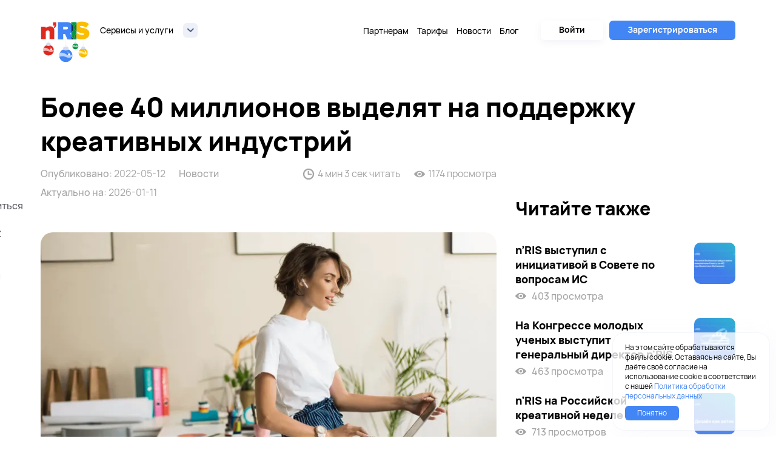

--- FILE ---
content_type: text/html; charset=utf-8
request_url: https://nris.ru/news/bolee-40-millionov-vydelyat-na-podderzhku-kreativnyh-industrij/
body_size: 15016
content:
<!doctype html>
<html data-n-head-ssr lang="ru" translate="no" data-n-head="%7B%22lang%22:%7B%22ssr%22:%22ru%22%7D,%22translate%22:%7B%22ssr%22:%22no%22%7D%7D">
  <head >
    <meta data-n-head="ssr" charset="utf-8"><meta data-n-head="ssr" name="viewport" content="width=device-width, initial-scale=1"><meta data-n-head="ssr" property="og:title" content=" — n&#x27;RIS Новости"><meta data-n-head="ssr" name="description" content=" — читайте подробнее в нашем новостном блоге – n&#x27;RIS."><meta data-n-head="ssr" property="og:description" content=" — читайте подробнее в нашем новостном блоге – n&#x27;RIS."><meta data-n-head="ssr" property="keywords" content=""><meta data-n-head="ssr" property="og:image" content="https://fm.nris.ru/files/cc47095c-8984-45de-a615-baca2a498e8d?handler=image&amp;filter=news_detail"><meta data-n-head="ssr" property="og:url" content="https://nris.ru/news/bolee-40-millionov-vydelyat-na-podderzhku-kreativnyh-industrij/"><meta data-n-head="ssr" name="datePublished" content="2022-05-12"><meta data-n-head="ssr" name="dateModified" content="2026-01-11"><title> — n&#x27;RIS Новости</title><link data-n-head="ssr" rel="icon" href="/favicon.ico"><link data-n-head="ssr" rel="icon" href="/icon.svg" type="image/svg+xml"><link data-n-head="ssr" rel="apple-touch-icon" href="/apple-touch-icon.png"><link data-n-head="ssr" rel="manifest" href="/manifest.webmanifest.json"><link data-n-head="ssr" rel="alternate" hreflang="ru" href="https://nris.ru/news/bolee-40-millionov-vydelyat-na-podderzhku-kreativnyh-industrij/"><link data-n-head="ssr" rel="alternate" hreflang="en" href="https://en.nris.ru/news/bolee-40-millionov-vydelyat-na-podderzhku-kreativnyh-industrij/"><link data-n-head="ssr" rel="canonical" href="https://nris.ru/news/bolee-40-millionov-vydelyat-na-podderzhku-kreativnyh-industrij/"><script data-n-head="ssr" type="application/ld+json">{"@context":"https://schema.org","@type":"Organization","address":{"@type":"PostalAddress","addressLocality":"Россия, г. Москва","postalCode":"127055","streetAddress":"ул. Новослободская, д. 73, стр. 1"},"email":"info@nris.ru","name":"n’RIS","telephone":"+74951042299"}</script><link rel="preload" href="/_nuxt/74a5286.modern.js" as="script"><link rel="preload" href="/_nuxt/328d41d.modern.js" as="script"><link rel="preload" href="/_nuxt/f016411.modern.js" as="script"><link rel="preload" href="/_nuxt/css/bd4bac4.css" as="style"><link rel="preload" href="/_nuxt/4a8c1a4.modern.js" as="script"><link rel="preload" href="/_nuxt/css/30c1d87.css" as="style"><link rel="preload" href="/_nuxt/aaf1382.modern.js" as="script"><link rel="preload" href="/_nuxt/css/c7f7b7d.css" as="style"><link rel="preload" href="/_nuxt/0aaf4ee.modern.js" as="script"><link rel="preload" href="/_nuxt/fce93c4.modern.js" as="script"><link rel="preload" href="/_nuxt/css/8593883.css" as="style"><link rel="preload" href="/_nuxt/38a1caa.modern.js" as="script"><link rel="preload" href="/_nuxt/css/91ba650.css" as="style"><link rel="preload" href="/_nuxt/c2630b4.modern.js" as="script"><link rel="preload" href="/_nuxt/css/7c95b1d.css" as="style"><link rel="preload" href="/_nuxt/734e03b.modern.js" as="script"><link rel="stylesheet" href="/_nuxt/css/bd4bac4.css"><link rel="stylesheet" href="/_nuxt/css/30c1d87.css"><link rel="stylesheet" href="/_nuxt/css/c7f7b7d.css"><link rel="stylesheet" href="/_nuxt/css/8593883.css"><link rel="stylesheet" href="/_nuxt/css/91ba650.css"><link rel="stylesheet" href="/_nuxt/css/7c95b1d.css">
  </head>
  <body >
    <script data-n-head="ssr" src="/top-mail-ru.js" async type="text/javascript" data-pbody="true"></script><div data-server-rendered="true" id="__nuxt"><!----><div id="__layout"><div class="-body"><header title="" class="-header animated fadeIn"><nav class="--home__wrapper -header__navbar navbar"><div class="navbar__left"><img src="/images/components/header/balls-2026.svg" alt class="-header__logo-new-year-2026"> <a href="/" class="nuxt-link-active -header__logo -header__logo_core">
        nris logo
      </a> <div class="-header__select -header-select"><div class="-header-select__input">
      Сервисы и услуги

      <button class="-header-select__arrow --arrow --arrow-top"></button></div> <div class="-header-select__list" style="display:none;"><ul><li class="-header-select__item"><div class="-header-select__item-content"><p>
                Депонирование
              </p> <a href="/deposits/" target="_self" class="-header-select__item-link"></a></div></li><li class="-header-select__item"><div class="-header-select__item-content"><p>
                Тех n'RIS
              </p> <a href="https://tech.nris.ru/" target="_blank" class="-header-select__item-link"></a></div></li><li class="-header-select__item"><div class="-header-select__item-content"><p>
                SAVECODE
              </p> <a href="/save-code/" target="_self" class="-header-select__item-link"></a></div></li><li class="-header-select__item"><div class="-header-select__item-content"><p>
                Арт Клауд
              </p> <a href="/artcloud/" target="_self" class="-header-select__item-link"></a></div></li><li class="-header-select__item"><div class="-header-select__item-content"><p>
                ISNI
              </p> <a href="/isni/" target="_self" class="-header-select__item-link"></a></div></li><li class="-header-select__item"><div class="-header-select__item-content"><p>
                Антипиратство
              </p> <a href="/antipiracy/" target="_self" class="-header-select__item-link"></a></div></li><li class="-header-select__item"><div class="-header-select__item-content"><p>
                Регистрация товарного знака
              </p> <a href="/trademark/" target="_blank" class="-header-select__item-link"></a></div></li><li class="-header-select__item"><div class="-header-select__item-content"><p>
                Регистрация в ОКУП
              </p> <a href="/registracziya-v-okup/" target="_self" class="-header-select__item-link"></a></div></li></ul></div></div></div> <div class="navbar__right"><div class="navbar__right-interface"><div class="navbar__right-interface-wrapper"><!----> <div class="-menu"><div class="-menu__mobile"><span></span> <span></span> <span></span></div> <ul title class="-menu__list"><li class="-menu__item"><a href="/partners/" class="-menu__item-link --caption">
        Партнерам
      </a></li><li class="-menu__item"><a href="/tariffs/" class="-menu__item-link --caption">
        Тарифы
      </a></li><li class="-menu__item"><a href="/news/" class="nuxt-link-active -menu__item-link --caption">
        Новости
      </a></li><li class="-menu__item"><a href="/blog/" class="-menu__item-link --caption">
        Блог
      </a></li> <li class="-menu__mobile-button-item"><a href="https://auth.nris.ru/oauth/pds/login?lang=ru" rel="noopener" class="-menu__mobile-list-button --btn1">
          Войти
        </a></li> <li class="-menu__mobile-button-item"><a href="https://auth.nris.ru/registration/?lang=ru&amp;registrationSource=nris" rel="noopener" class="-menu__mobile-list-button --btn1 --btn1-white" style="margin-top:16px;">
        Зарегистрироваться
      </a></li></ul> <!----></div></div> <a href="https://auth.nris.ru/oauth/pds/login?lang=ru" rel="noopener" class="-header__navbar-button --btn1 --btn1-white">
              Войти
            </a> <a href="https://auth.nris.ru/registration/?lang=ru&amp;registrationSource=nris" rel="noopener" class="-header__navbar-button -header__navbar-button_left --btn1">
          Зарегистрироваться
        </a></div></div></nav></header> <div class="-page"><div class="--blog-post-page --home__wrapper"><section itemscope="itemscope" itemtype="http://schema.org/Article"><h1 itemprop="headline name" class="--blog-post-page__title">Более 40 миллионов выделят на поддержку креативных индустрий</h1> <div class="--blog-post-page__main-section"><div class="--blog-post-page__left left"><div class="left__info-line info-line"><div class="info-line__left"><div><div class="info-line__date">
                  Опубликовано: <span itemprop="datePublished" class="info-line__datetime">2022-05-12</span></div> <div class="info-line__date">
                  Актуально на: <span itemprop="dateModified" class="info-line__datetime">2026-01-11</span></div></div> <a href="/news/" class="info-line__tag">
                Новости
              </a></div> <div class="info-line__right"><div class="info-line__time-to-read"><img src="/assets/images/blocks/blog/clock.svg" alt="icon clock">

                4 мин 3 сек читать
              </div> <div class="info-line__views-count"><img src="/assets/images/blocks/blog/eye.svg" alt="icon eye">
                1174 просмотра
              </div></div></div> <img src="https://fm.nris.ru/files/cc47095c-8984-45de-a615-baca2a498e8d?handler=image&amp;filter=news_detail" alt="" itemprop="image" loading="lazy" class="left__img lazyload"> <div class="--api-content"><div><p>Краудлендинговая платформа Co-Fi совместно с Национальным фондом поддержки правообладателей (НФПП) запускает специальную программу поддержки индивидуальных предпринимателей в творческой экономике: с 19 апреля по декабрь 2022 года будет выделено около 40 млн рублей на реализацию более 100 творческих проектов. Чтобы участвовать в программе, представителям музыки, кино, дизайна, концертной деятельности, изобразительного искусства, телевидения, образования, издательского дела и литературы, авторам видеоблогов и аудиоподкастов нужно заполнить заявку и подробно описать свой проект.</p><p>По словам председателя совета директоров Co-Fi Александра Сухотина, платформа хочет поддержать представителей креативных индустрий в непростые времена: «Сегодня, когда ситуация меняется каждую неделю и перспективы пока неясны, все, что мы можем, ― это наряду с другими, более крупными игроками рынка поддерживать креативных предпринимателей, помогая им адаптироваться к современным реалиям и продолжать делать свое дело. Именно для этого разработана наша программа».</p><p>Программа состоит из трех частей. В первой будет десять победителей, которые смогут получить до 300 000 рублей на реализацию проектов. Те, кто не войдут в их число, примут участие во второй части программы ― смогут в любой момент до конца декабря 2022 года открыть раунд финансирования для опубликованной на витрине проектов заявки. Если проект будет профинансирован независимыми инвесторами, креаторам не придется возвращать средства ― за них это сделает платформа и НФПП.</p><p>Третья часть программы создана для проектов, которые требуют более 300 000 рублей в своей реализации. Чтобы принять в нем участие, нужно разместить заявку на платформе, но под залог интеллектуальной собственности, приносящей доход. Если проект будет профинансирован инвестором, платформа и Фонд вернут часть средств за креатора на индивидуальных условиях.</p><p>Источник: <a href="https://rg.ru/2022/04/19/bolee-40-millionov-vydeliat-na-podderzhku-kreativnyh-industrij.html" target="_blank" rel="nofollow">Российская газета</a></p></div></div> <div class="authors-line" style="display: none;"><div itemprop="author" itemscope="itemscope" itemtype="http://schema.org/Organization" class="authors-line__author"><div class="authors-line__author-text"><div class="authors-line__author-name"><span itemprop="name">n’RIS</span></div></div></div></div> <div class="-social__content"><div><div class="-social__content-title">
        Поделиться
      </div> <span tabindex="0" data-link="#share-vk"><div class="-social__item -social__vk"></div></span> <span tabindex="0" data-link="#share-odnoklassniki"><div class="-social__item -social__od"></div></span> <span tabindex="0" data-link="#share-telegram"><div class="-social__item -social__telegram"></div></span></div></div></div> <div class="--blog-post-page__right right"><div class="right__inner"><div class="right__title">
              Читайте также
            </div> <div class="right__content"><a href="/news/nris-vystupil-c-iniciativoj-v-sovete-po-voprosam-is/" class="right__block block"><div class="block__info"><div class="block__title">n’RIS выступил c инициативой в Совете по вопросам ИС</div> <div class="block__views"><img src="/assets/images/blocks/blog/eye.svg" alt="icon eye">

                    403 просмотра
                  </div></div> <div class="block__img"><img src="https://fm.nris.ru/files/081b1b0c-cc6a-4d19-9315-324b239642e9?handler=image&amp;filter=blog_right" alt="n’RIS выступил c инициативой в Совете по вопросам ИС"></div></a><a href="/news/na-kongresse-molodyh-uchenyh-vystupit-generalnyj-direktor-nris/" class="right__block block"><div class="block__info"><div class="block__title">На Конгрессе молодых ученых выступит генеральный директор n'RIS</div> <div class="block__views"><img src="/assets/images/blocks/blog/eye.svg" alt="icon eye">

                    463 просмотра
                  </div></div> <div class="block__img"><img src="https://fm.nris.ru/files/861ebba6-5f91-487e-a566-b21cdf2abac4?handler=image&amp;filter=blog_right" alt="На Конгрессе молодых ученых выступит генеральный директор n'RIS"></div></a><a href="/news/nris-na-rossijskoj-kreativnoj-nedele/" class="right__block block"><div class="block__info"><div class="block__title">n’RIS на Российской креативной неделе</div> <div class="block__views"><img src="/assets/images/blocks/blog/eye.svg" alt="icon eye">

                    713 просмотров
                  </div></div> <div class="block__img"><img src="https://fm.nris.ru/files/372e8105-2aeb-4ecd-adce-41e731670a5a?handler=image&amp;filter=blog_right" alt="n’RIS на Российской креативной неделе"></div></a><a href="/news/nris-na-kazan-legal-forum/" class="right__block block"><div class="block__info"><div class="block__title">n'RIS на Kazan Legal Forum</div> <div class="block__views"><img src="/assets/images/blocks/blog/eye.svg" alt="icon eye">

                    511 просмотров
                  </div></div> <div class="block__img"><img src="https://fm.nris.ru/files/bed12b85-9bc1-46e7-8639-274631a7c5b0?handler=image&amp;filter=blog_right" alt="n'RIS на Kazan Legal Forum"></div></a><a href="/news/piraty-lishili-kinoindustriyu-pochti-2-mlrd-rublej-kak-s-etim-borotsya-andrej-krichevskij-dlya-izvestij/" class="right__block block"><div class="block__info"><div class="block__title">Пираты лишили киноиндустрию почти 2 млрд рублей. Как с этим бороться: Андрей Кричевский для «Известий»</div> <div class="block__views"><img src="/assets/images/blocks/blog/eye.svg" alt="icon eye">

                    1261 просмотр
                  </div></div> <div class="block__img"><img src="https://fm.nris.ru/files/0e07f6e5-362e-470b-bc96-e9e553b40c02?handler=image&amp;filter=blog_right" alt="Пираты лишили киноиндустрию почти 2 млрд рублей. Как с этим бороться: Андрей Кричевский для «Известий»"></div></a></div></div></div></div></section></div></div> <section><section class="home-contacts contacts"><div class="home-contacts__bg"></div> <div class="--home__wrapper home-contacts__inner inner"><div class="inner__left"><img src="/assets/images/pages/home/section-contacts/image.svg" alt="icon"></div> <div itemscope="itemscope" itemtype="https://schema.org/Organization" class="inner__right right"><div class="right__title">
        Контакты
      </div> <div itemprop="name" class="--content-ssr">
        Акционерное общество «Национальный реестр интеллектуальной собственности»
      </div> <div itemprop="telephone" class="right__phone phone"><div class="phone__icon"></div> <a href="tel:+74951042299" class="phone__text">
          +7 (495) 104-22-99
        </a></div> <div class="right__mail mail"><div class="mail__icon"></div> <a href="mailto:info@nris.ru" itemprop="email" class="--link mail__text">
          info@nris.ru
        </a></div> <div class="right__adress adress"><div class="right__adress-title">
          По вопросам партнерской программы и работы системы Антипиратство:
        </div> <div itemprop="address" itemscope="itemscope" itemtype="https://schema.org/PostalAddress" class="adress__main-info"><span itemprop='postalCode'>127055,</span> <span itemprop='addressLocality'>Россия, г. Москва,</span> <span itemprop='streetAddress'>ул. Новослободская, д. 73, стр. 1</span></div> <div itemscope="itemscope" itemtype="https://schema.org/OpeningHoursSpecification" class="adress__schedule"><span>Пн. - пт. <time itemprop="opens" content="10:00">10:00</time> - <time itemprop="closes" content="19:00">19:00</time></span></div> <a target="_blank" href="https://yandex.ru/maps/213/moscow/?ll=37.589805%2C55.790367&amp;mode=search&amp;sll=37.610359%2C55.750656&amp;source=serp_navig&amp;sspn=0.015010%2C0.005724&amp;text=127055%2C%20%D0%A0%D0%BE%D1%81%D1%81%D0%B8%D1%8F%2C%20%D0%B3.%20%D0%9C%D0%BE%D1%81%D0%BA%D0%B2%D0%B0%2C%20%D1%83%D0%BB.%20%D0%9D%D0%BE%D0%B2%D0%BE%D1%81%D0%BB%D0%BE%D0%B1%D0%BE%D0%B4%D1%81%D0%BA%D0%B0%D1%8F%2C%20%D0%B4.%2073%2C%20%D1%81%D1%82%D1%80.%201&amp;z=16" rel="noopener nofollow" class="adress__link mb35 --link">
          Посмотреть на карте
        </a> <div class="right__adress-title">
            По вопросам депонирования, регистрации имени и псевдонима, регистрации в ОКУП:
          </div> <div itemprop="address" itemscope="itemscope" itemtype="https://schema.org/PostalAddress" class="adress__main-info"><span itemprop='postalCode'>123104</span>, <span itemprop='addressLocality'>Россия, г. Москва</span>, <span itemprop='streetAddress'>ул. Б. Бронная, д. 6А, стр. 1</span></div> <div itemscope="itemscope" itemtype="https://schema.org/OpeningHoursSpecification" class="adress__schedule"><span>Пн. - пт. <time itemprop="opens" content="10:00">10:00</time> - <time itemprop="closes" content="19:00">19:00</time></span></div> <a target="_blank" href="https://yandex.ru/maps/-/CCUYZZtnDC" rel="noopener nofollow" class="adress__link --link">
            Посмотреть на карте
          </a></div></div></div></section> <footer class="footer"><div class="--home__wrapper footer__wrapper"><div class="footer__top"><div class="footer__logo logo"><div><img src="/assets/images/blocks/header/logo.svg" alt="nris logo" class="logo__img"></div></div> <div class="footer__uslugi uslugi"><h2 class="uslugi__title">
            Меню
          </h2> <a href="/deposits/" target="_self" class="uslugi__link"><span>
              Депонирование
            </span></a><a href="https://tech.nris.ru/" target="_blank" class="uslugi__link"><span>
              Тех n'RIS
            </span></a><a href="/save-code/" target="_self" class="uslugi__link"><span>
              SAVECODE
            </span></a><a href="/artcloud/" target="_self" class="uslugi__link"><span>
              Арт Клауд
            </span></a><a href="/isni/" target="_self" class="uslugi__link"><span>
              ISNI
            </span></a><a href="/antipiracy/" target="_self" class="uslugi__link"><span>
              Антипиратство
            </span></a><a href="/trademark/" target="_blank" class="uslugi__link"><span>
              Регистрация товарного знака
            </span></a><a href="/registracziya-v-okup/" target="_self" class="uslugi__link"><span>
              Регистрация в ОКУП
            </span></a><a href="/partners/" target="_self" class="uslugi__link"><span>
              Партнерам
            </span></a><a href="/tariffs/" target="_self" class="uslugi__link"><span>
              Тарифы
            </span></a><a href="/news/" target="_self" class="uslugi__link"><span>
              Новости
            </span></a><a href="/blog/" target="_self" class="uslugi__link"><span>
              Блог
            </span></a><a href="/application/" target="_self" class="uslugi__link"><span>
              Информация о ПО
            </span></a></div> <div class="footer__right"><div class="footer__social social"><h2 class="social__title">
              Присоединяйтесь к нам!
            </h2> <div class="footer__social-wrapper social-wrapper"><a href="https://vk.com/nrisru/" target="_blank" rel="noopener" class="social-wrapper__link"><svg width="32" height="18" viewBox="0 0 24 24" fill="#4285F5" xmlns="http://www.w3.org/2000/svg" class="social__icon"><path d="M15.684 0H8.316C1.592 0 0 1.592 0 8.316V15.684C0 22.408 1.592 24 8.316 24H15.684C22.408 24 24 22.408 24 15.684V8.316C24 1.592 22.391 0 15.684 0ZM19.376 17.123H17.632C16.972 17.123 16.768 16.598 15.582 15.396C14.549 14.396 14.092 14.261 13.838 14.261C13.482 14.261 13.38 14.363 13.38 14.854V16.429C13.38 16.853 13.245 17.107 12.127 17.107C10.281 17.107 8.231 15.989 6.792 13.905C4.624 10.857 4.03 8.57 4.03 8.096C4.03 7.842 4.132 7.605 4.623 7.605H6.367C6.807 7.605 6.977 7.808 7.147 8.282C8.01 10.772 9.45 12.957 10.043 12.957C10.263 12.957 10.365 12.855 10.365 12.297V9.721C10.297 8.535 9.67 8.434 9.67 8.011C9.67 7.807 9.84 7.604 10.11 7.604H12.854C13.227 7.604 13.362 7.807 13.362 8.247V11.72C13.362 12.092 13.532 12.228 13.633 12.228C13.853 12.228 14.04 12.092 14.446 11.686C15.7 10.28 16.597 8.112 16.597 8.112C16.716 7.858 16.919 7.621 17.36 7.621H19.104C19.629 7.621 19.748 7.891 19.629 8.264C19.409 9.281 17.275 12.295 17.275 12.295C17.089 12.6 17.021 12.735 17.275 13.075C17.461 13.329 18.071 13.854 18.478 14.328C19.223 15.175 19.798 15.886 19.951 16.378C20.121 16.868 19.866 17.122 19.375 17.122L19.376 17.123Z"/></svg> <span class="--fz0">
                  social link to vk2
                </span></a><a href="https://ok.ru/group/62268314026094/" target="_blank" rel="noopener" class="social-wrapper__link"><svg width="32" height="18" viewBox="0 0 50 50" fill="#4285F5" xmlns="http://www.w3.org/2000/svg" class="social__icon"><path d="M9 4C6.24 4 4 6.24 4 9v32c0 2.76 2.24 5 5 5h32c2.76 0 5-2.24 5-5V9c0-2.76-2.24-5-5-5H9zm16 5c4.42 0 8 3.58 8 8s-3.58 8-8 8-8-3.58-8-8 3.58-8 8-8zm0 4a4 4 0 0 0-4 4 4 4 0 0 0 4 4 4 4 0 0 0 4-4 4 4 0 0 0-4-4zm8 13.49c.63 0 1.25.3 1.64.86.63.9.41 2.15-.5 2.78-1.5 1.05-3.15 1.81-4.89 2.29l5.16 5.17c.79.78.79 2.04 0 2.82-.39.39-.9.59-1.41.59-.51 0-1.02-.2-1.41-.59L25 33.83l-6.59 6.58c-.39.39-.9.59-1.41.59-.51 0-1.02-.2-1.41-.59-.79-.78-.79-2.04 0-2.82l5.16-5.17c-1.73-.48-3.38-1.23-4.88-2.28a2 2 0 0 1 1.15-3.64c.39 0 .79.12 1.14.36A11.92 11.92 0 0 0 25 29c2.47 0 4.84-.74 6.86-2.15.34-.24.74-.36 1.14-.36z" /></svg> <span class="--fz0">
                  social link to od2
                </span></a><a href="https://www.youtube.com/channel/UCl2TxYmMUInHnVlLfNm6QTQ/" target="_blank" rel="noopener" class="social-wrapper__link"><svg width="32" height="18" viewBox="0 0 25 18" fill="#4285F5" xmlns="http://www.w3.org/2000/svg" class="social__icon"><path d="M24.4883 3.20522C24.3492 2.70699 24.084 2.25305 23.7182 1.88727C23.3524 1.5215 22.8985 1.25628 22.4003 1.11723C20.5303 0.616225 13.0043 0.616225 13.0043 0.616225C13.0043 0.616225 5.49726 0.606225 3.60826 1.11723C3.11003 1.25628 2.65608 1.5215 2.29031 1.88727C1.92454 2.25305 1.65931 2.70699 1.52026 3.20522C1.16578 5.11974 0.991023 7.06319 0.998263 9.01023C0.992392 10.9499 1.16715 12.8859 1.52026 14.7932C1.65931 15.2915 1.92454 15.7454 2.29031 16.1112C2.65608 16.4769 3.11003 16.7422 3.60826 16.8812C5.47626 17.3832 13.0043 17.3832 13.0043 17.3832C13.0043 17.3832 20.5103 17.3832 22.4003 16.8812C22.8985 16.7422 23.3524 16.4769 23.7182 16.1112C24.084 15.7454 24.3492 15.2915 24.4883 14.7932C24.834 12.8852 25.0014 10.9492 24.9883 9.01023C25.0028 7.06388 24.8354 5.12043 24.4883 3.20522ZM10.6023 12.6012V5.40823L16.8663 9.01023L10.6023 12.6012Z"/></svg> <span class="--fz0">
                  social link to youtube
                </span></a><a href="https://t.me/nris_ru/" target="_blank" rel="noopener" class="social-wrapper__link"><svg width="32" height="18" viewBox="0 0 24 24" fill="#4285F5" xmlns="http://www.w3.org/2000/svg" class="social__icon"><path d="m9.417 15.181-.397 5.584c.568 0 .814-.244 1.109-.537l2.663-2.545 5.518 4.041c1.012.564 1.725.267 1.998-.931l3.622-16.972.001-.001c.321-1.496-.541-2.081-1.527-1.714l-21.29 8.151c-1.453.564-1.431 1.374-.247 1.741l5.443 1.693 12.643-7.911c.595-.394 1.136-.176.691.218z"/></svg> <span class="--fz0">
                  social link to telegram
                </span></a><a href="https://zen.yandex.ru/nris" target="_blank" rel="noopener" class="social-wrapper__link"><svg width="32" height="18" viewBox="0 0 50 50" fill="#4285F5" xmlns="http://www.w3.org/2000/svg" class="social__icon"><path d="M46.894 23.986c.004 0 .007 0 .011 0 .279 0 .545-.117.734-.322.192-.208.287-.487.262-.769C46.897 11.852 38.154 3.106 27.11 2.1c-.28-.022-.562.069-.77.262-.208.192-.324.463-.321.746C26.193 17.784 28.129 23.781 46.894 23.986zM46.894 26.014c-18.765.205-20.7 6.202-20.874 20.878-.003.283.113.554.321.746.186.171.429.266.679.266.03 0 .061-.001.091-.004 11.044-1.006 19.787-9.751 20.79-20.795.025-.282-.069-.561-.262-.769C47.446 26.128 47.177 26.025 46.894 26.014zM22.823 2.105C11.814 3.14 3.099 11.884 2.1 22.897c-.025.282.069.561.262.769.189.205.456.321.734.321.004 0 .008 0 .012 0 18.703-.215 20.634-6.209 20.81-20.875.003-.283-.114-.555-.322-.747C23.386 2.173 23.105 2.079 22.823 2.105zM3.107 26.013c-.311-.035-.555.113-.746.321-.192.208-.287.487-.262.769.999 11.013 9.715 19.757 20.724 20.792.031.003.063.004.094.004.25 0 .492-.094.678-.265.208-.192.325-.464.322-.747C23.741 32.222 21.811 26.228 3.107 26.013z"/></svg> <span class="--fz0">
                  social link to zen
                </span></a></div></div> <div class="--content-ssr footer__subscribe subscribe"><div class="subscribe__title">
              Подпишитесь на обновления, чтобы быть в курсе актуальных новостей
            </div> <div class="subscribe__form"><input placeholder="Ваш Email" type="text" name="test" class="--input subscribe__input"> <div class="subscribe__button --btn1">
                Подписаться
              </div></div></div> <div class="footer__cooperation cooperation"><h2 class="cooperation__title">
              Сотрудничество
            </h2> <div class="cooperation__email email"><img src="/assets/images/blocks/footer/envelope.svg" alt="envelope icon" width="24" height="19" class="email__icon"> <a href="mailto:info@nris.ru" itemprop="email" class="email__text">
                info@nris.ru
              </a></div> <!----></div></div></div> <!----> <div class="footer__bottom bottom"><div class="bottom__line">
          ©
          
            2016-
          
          2026, Акционерное общество «Национальный реестр интеллектуальной собственности»
        </div> <div class="bottom__line"><a href="https://reestr.digital.gov.ru/reestr/322753/" rel="noopener nofollow" target="_blank" class="reestr"><div class="reestr__img"><img src="/assets/images/blocks/footer/coat-of-arms.png" alt="coat-of-arms" loading="lazy"></div> <div class="reestr__text">
              Реестр отечественного ПО
            </div></a></div> <div class="bottom__line bottom__line--with-margin">
          Свидетельство о внесении в реестр операторов персональных данных №77-16-005019 от 29.06.2016
        </div> <div class="bottom__line bottom__line-with-links"><span class="bottom__link"><a href="/docs/nris-ru/privacy_policy.pdf" rel="nofollow" target="_blank">
              Политика обработки персональных данных
            </a> <!----></span><span class="bottom__link"><a href="/docs/nris-ru/terms_of_use.pdf" rel="nofollow" target="_blank">
              Пользовательское соглашение
            </a> <!----></span></div></div></div> <!----></footer></section> <div class="vue-portal-target"></div> <!----></div></div></div><script>window.__NUXT__=(function(a,b,c,d,e,f,g,h,i,j,k,l){return {layout:"default",data:[{}],fetch:{},error:b,state:{locale:c,header:{isTransparent:d,isUslugiNrisOpen:e},footer:{menu:[]},isAuthorized:e,translationsFirstInit:{},isIsniIframeOpen:e,currentHoliday:"new-year-2026",env:{landingLangs:{ru:"https:\u002F\u002Fnris.ru",en:"https:\u002F\u002Fen.nris.ru"},cabinetUrl:"https:\u002F\u002Fsecure.nris.ru",authUrl:"https:\u002F\u002Fauth.nris.ru",storageUrl:"https:\u002F\u002Ffm.nris.ru",projectContext:"core",isDev:e,enableGTM:d,catalogUrl:"http:\u002F\u002Fcatalog"},jsonrpc:{rpcCall:[],headerInfo:l,footerInfo:l,isVisibleBlog:d},newsSlug:{item:{titlePure:i,viewsCount:1174,timeFromRead:243,fileId:"d9140fe4-f703-4f84-bee1-026ce580b056",originalFileId:"cc47095c-8984-45de-a615-baca2a498e8d",id:276,lang:c,createdAt:"2022-05-12 14:17:15",updatedAt:"2026-01-11 11:50:45",slug:"bolee-40-millionov-vydelyat-na-podderzhku-kreativnyh-industrij",name:i,title:i,description:"\u003Cp\u003EКраудлендинговая платформа Co-Fi совместно с Национальным фондом поддержки правообладателей (НФПП) запускает специальную программу поддержки индивидуальных предпринимателей в творческой экономике: с 19 апреля по декабрь 2022 года будет выделено около 40 млн рублей на реализацию более 100 творческих проектов. Чтобы участвовать в программе, представителям музыки, кино, дизайна, концертной деятельности, изобразительного искусства, телевидения, образования, издательского дела и литературы, авторам видеоблогов и аудиоподкастов нужно заполнить заявку и подробно описать свой проект.\u003C\u002Fp\u003E\u003Cp\u003EПо словам председателя совета директоров Co-Fi Александра Сухотина, платформа хочет поддержать представителей креативных индустрий в непростые времена: «Сегодня, когда ситуация меняется каждую неделю и перспективы пока неясны, все, что мы можем, ― это наряду с другими, более крупными игроками рынка поддерживать креативных предпринимателей, помогая им адаптироваться к современным реалиям и продолжать делать свое дело. Именно для этого разработана наша программа».\u003C\u002Fp\u003E\u003Cp\u003EПрограмма состоит из трех частей. В первой будет десять победителей, которые смогут получить до 300 000 рублей на реализацию проектов. Те, кто не войдут в их число, примут участие во второй части программы ― смогут в любой момент до конца декабря 2022 года открыть раунд финансирования для опубликованной на витрине проектов заявки. Если проект будет профинансирован независимыми инвесторами, креаторам не придется возвращать средства ― за них это сделает платформа и НФПП.\u003C\u002Fp\u003E\u003Cp\u003EТретья часть программы создана для проектов, которые требуют более 300 000 рублей в своей реализации. Чтобы принять в нем участие, нужно разместить заявку на платформе, но под залог интеллектуальной собственности, приносящей доход. Если проект будет профинансирован инвестором, платформа и Фонд вернут часть средств за креатора на индивидуальных условиях.\u003C\u002Fp\u003E\u003Cp\u003EИсточник: \u003Ca href=\"https:\u002F\u002Frg.ru\u002F2022\u002F04\u002F19\u002Fbolee-40-millionov-vydeliat-na-podderzhku-kreativnyh-industrij.html\" target=\"_blank\" rel=\"nofollow\"\u003EРоссийская газета\u003C\u002Fa\u003E\u003C\u002Fp\u003E",beginAt:"2022-05-12 14:00:00",endAt:b,titlePhoto:a,authors:[],metaTitle:a,metaKeywords:a,metaDescription:a,tags:[],randomNews:[{titlePure:j,viewsCount:403,timeFromRead:237,fileId:"5bee1265-5c79-4ee2-9ac6-4907609d0d3f",originalFileId:"081b1b0c-cc6a-4d19-9315-324b239642e9",id:378,lang:c,createdAt:"2025-12-09 15:33:19",updatedAt:"2026-01-12 13:46:47",slug:"nris-vystupil-c-iniciativoj-v-sovete-po-voprosam-is",name:j,title:j,description:"\u003Cp\u003E8 декабря 2025 года генеральный директор n’RIS Наталья Беленькая выступила на заседании Совета по вопросам интеллектуальной собственности при Председателе Совета Федерации Валентине Матвиенко. Темой обсуждения стали актуальные вопросы правовой охраны и защиты интеллектуальной собственности в сфере моды, промышленного дизайна и архитектуры.&nbsp; \u003C\u002Fp\u003E\u003Cp\u003E В выступлении были обозначены две инициативы, направленные на усиление защиты правообладателей: интеграция национальной системы маркировки «Честный знак» с блокчейн инфраструктурой РЦИС.РФ, а также развитие сети региональных депозитариев интеллектуальных прав n’RIS. \u003C\u002Fp\u003E\u003Cp\u003E Сегодня маркировка «Честный знак» помогает подтверждать путь товара от производителя к потребителю, но для отраслей, где ценность продукта во многом определяется нематериальными активами: дизайном, контентом и технологиями, критически важно также подтверждать правомерность использования интеллектуальных прав. На заседании Совета было отмечено, что инфраструктуру маркировки можно использовать шире, фиксируя в ней не только товарные знаки, но и объекты авторского и патентного права. Как это будет выглядеть на практике: производитель добровольно указывает, какие объекты интеллектуальной собственности используются в конкретном товаре, выбирая их из реестра РЦИС.РФ. Это упростит выявление и ограничение оборота контрафакта и «клонов», повысит качество доказательной базы и увеличит прибыль правообладателей.&nbsp; \u003C\u002Fp\u003E\u003Cp\u003E Отдельный блок выступления был посвящен развитию сети региональных депозитариев интеллектуальных прав n’RIS как узла сети РЦИС.РФ. Такой формат делает инструменты фиксации, защиты и управления правами доступными для авторов, дизайнеров, технологических команд и бизнеса на местах, а также помогает регионам выстраивать собственную инфраструктуру поддержки креативных и инновационных индустрий.\u003C\u002Fp\u003E",beginAt:"2025-12-09 15:29:02",endAt:b,titlePhoto:a,authors:[],metaTitle:"n’RIS выступил c инициативой в Совете по вопросам ИС — n'RIS Новости",metaKeywords:"интеллектуальная собственность",metaDescription:"8 декабря 2025 года генеральный директор n’RIS Наталья Беленькая выступила на заседании Совета по вопросам интеллектуальной собственности при Председателе Совета Федерации Валентине Матвиенко. Темой обсуждения стали актуальные вопросы правовой охраны и защиты интеллектуальной собственности в сфере моды, промышленного дизайна и архитектуры.",tags:[]},{titlePure:k,viewsCount:463,timeFromRead:218,fileId:"182ccb11-f26b-45c0-9354-f58ad39db833",originalFileId:"861ebba6-5f91-487e-a566-b21cdf2abac4",id:377,lang:c,createdAt:"2025-11-26 11:14:21",updatedAt:"2026-01-12 13:47:08",slug:"na-kongresse-molodyh-uchenyh-vystupit-generalnyj-direktor-nris",name:k,title:k,description:"\u003Cp\u003E\u003Cem\u003EВ блоке «Успешный патент» эксперты обсудят лучшие практики коммерциализации разработок С 26 по 28 ноября 2025 года на федеральной территории «Сириус» пройдет V Конгресс молодых ученых.\u003C\u002Fem\u003E \u003C\u002Fp\u003E\u003Cp\u003EЭто ключевое ежегодное событие Десятилетия науки и технологий, в рамках которого российские и зарубежные исследователи, представители государства, университетов и крупного бизнеса обсуждают стратегические направления научно-технологического развития страны. \u003C\u002Fp\u003E\u003Cp\u003EОдним из центральных мероприятий программы станет сессия «Успешный патент: практики успеха и модели интеграции науки и бизнеса». Она пройдет 28 ноября с 10:00 до 11:30 в первом конференц-зале Научно технологического университета «Сириус». В рамках обсуждения эксперты разберут барьеры внедрения инноваций, модели взаимодействия исследовательских центров и индустрии, а также инструменты продвижения научных разработок на рынок. \u003C\u002Fp\u003E\u003Cp\u003EВ числе выступающих — генеральный директор АО «Национальный реестр интеллектуальной собственности» Наталья Беленькая. В связке с «Роспатентом» и ФИПС n’RIS формирует единую экосистему сервисов для управления интеллектуальными правами. На сессии Беленькая представит инструмент, который помогает молодым исследователям, университетам и бизнесу выстраивать эффективные практики защиты и коммерциализации разработок. \u003C\u002Fp\u003E\u003Cp\u003EТакже в панели примут участие представители РАНХиГС, Научно технологического университета «Сириус», МИСИС, Федерального института промышленной собственности, Агентства стратегических инициатив и других организаций. Организаторы отмечают, что Конгресс сохраняет статус крупнейшей площадки для диалога между фундаментальной наукой, технологиями, государством и реальным сектором экономики.\u003C\u002Fp\u003E",beginAt:"2025-11-26 11:13:17",endAt:b,titlePhoto:a,authors:[],metaTitle:"На Конгрессе молодых ученых выступит генеральный директор n'RIS— n'RIS Новости",metaKeywords:"конгресс, конгресс молодых ученых, патент",metaDescription:"В блоке «Успешный патент» эксперты обсудят лучшие практики коммерциализации разработок С 26 по 28 ноября 2025 года на федеральной территории «Сириус» пройдет V Конгресс молодых ученых.",tags:[]},{titlePure:f,viewsCount:713,timeFromRead:128,fileId:"7cb41f98-d43d-4da1-9dc6-2ea949e69a91",originalFileId:"372e8105-2aeb-4ecd-adce-41e731670a5a",id:376,lang:c,createdAt:"2025-10-13 14:37:16",updatedAt:"2026-01-20 11:23:43",slug:"nris-na-rossijskoj-kreativnoj-nedele",name:f,title:f,description:"\u003Cp\u003EВ рамках Российской креативной недели прошел практикум «Имею право: дизайн как объект интеллектуальной собственности и нематериальный актив компании». Участники обсудили, как в цифровую эпоху защищать дизайн и превращать его в бизнес-актив. \u003C\u002Fp\u003E\u003Cp\u003EГенеральный директор n’RIS Наталья Беленькая подчеркнула, что о защите прав важно думать не после выхода продукта, а на этапе его создания. Она рассказала, что сегодня оформить и зафиксировать права можно буквально в несколько кликов при помощи цифрового депонирования — это снижает риски и обеспечивает прозрачность в работе с результатами творчества. \u003C\u002Fp\u003E\u003Cp\u003EСовременные решения, такие как сервисы экосистемы РЦИС.РФ и контент-маркет IPEX, помогают дизайнерам и компаниям не только подтверждать авторство, но и эффективно управлять правами, превращая креативные идеи в защищенные нематериальные активы. \u003C\u002Fp\u003E\u003Cp\u003EПрактикум стал площадкой для обсуждения практических инструментов, которые делают защиту интеллектуальной собственности доступной и удобной в цифровой среде.\u003C\u002Fp\u003E",beginAt:"2025-10-08 17:00:00",endAt:b,titlePhoto:a,authors:[],metaTitle:f,metaKeywords:"российская креативная неделя, дизайн, интеллектуальная собственность, нематериальные активы",metaDescription:"В рамках Российской креативной недели прошел практикум «Имею право: дизайн как объект интеллектуальной собственности и нематериальный актив компании». Участники обсудили, как в цифровую эпоху защищать дизайн и превращать его в бизнес-актив.",tags:[]},{titlePure:g,viewsCount:511,timeFromRead:254,fileId:"bed89e8e-1a19-4163-a909-d66a9175c9ba",originalFileId:"bed12b85-9bc1-46e7-8639-274631a7c5b0",id:375,lang:c,createdAt:"2025-10-08 17:41:39",updatedAt:"2026-01-20 11:24:56",slug:"nris-na-kazan-legal-forum",name:g,title:g,description:"\u003Cp\u003EСегодня в рамках Kazan Legal Forum прошла секция «Правовые риски международного научно-технологического сотрудничества при реализации совместных проектов». \u003C\u002Fp\u003E\u003Cp\u003EНа площадке выступила Наталья Беленькая, генеральный директор Национального реестра интеллектуальной собственности n'RIS. n'RIS занимается охраной и защитой результатов интеллектуальной деятельности, обеспечивает прозрачность жизненного цикла объектов от создания до монетизации. Недавно запущен специализированный лендинг \u003Ca href=\"https:\u002F\u002Ftech.nris.ru\u002F\" target=\"_blank\"\u003ETech n'RIS\u003C\u002Fa\u003E. Этот сервис ориентирован на технологические разработки и помогает ученым и инженерам быстро оформлять права на программные решения, методики, конструкторскую документацию и иные технические результаты, а также выстраивать безопасные процессы работы с данными и документацией. \u003C\u002Fp\u003E\u003Cp\u003EТакже в обсуждении приняли участие представители государственных органов, ведущих научных организаций и бизнеса:\u003C\u002Fp\u003E\u003Cul\u003E\u003Cli\u003EАлександр Мажуга, Комитет Государственной Думы по науке и высшему образованию\u003C\u002Fli\u003E\u003Cli\u003EБениамин Шахназаров, МГЮА имени О. Е. Кутафина\u003C\u002Fli\u003E\u003Cli\u003EАнтон Шашкин, Министерство науки и высшего образования Российской Федерации\u003C\u002Fli\u003E\u003Cli\u003EПавел Стариков, ЦИТИС\u003C\u002Fli\u003E\u003Cli\u003EЭмиль Маммадов, Евразийское патентное ведомство\u003C\u002Fli\u003E\u003Cli\u003EАлександр Гасников, Университет Иннополис\u003C\u002Fli\u003E\u003Cli\u003EСергей Калашников, Яндекс \u003C\u002Fli\u003E\u003C\u002Ful\u003E\u003Cp\u003EУчастники секции сошлись во мнении, что для эффективной защиты результатов научных и технологических разработок необходимо создавать образовательные программы и базы знаний для ученых и юристов, работающих в сфере науки. Важно активнее развивать взаимодействие с региональными международными организациями, которые обеспечивают правовую охрану таких результатов. Кроме того, при построении международных партнерств стоит учитывать возможные правовые риски и предусматривать арбитражные условия с приоритетом рассмотрения споров в российских судах. \u003C\u002Fp\u003E\u003Cp\u003EСекция стала одной из ключевых дискуссий форума, объединивших представителей науки, юриспруденции и технологического сектора вокруг темы правового сопровождения международных проектов.\u003C\u002Fp\u003E",beginAt:"2025-10-04 19:00:00",endAt:b,titlePhoto:a,authors:[],metaTitle:g,metaKeywords:"проекты, защита проектов, охрана и защита авторских прав, авторские права, жизненный цикл объекта",metaDescription:"В рамках Kazan Legal Forum прошла секция «Правовые риски международного научно-технологического сотрудничества при реализации совместных проектов».",tags:[]},{titlePure:h,viewsCount:1261,timeFromRead:210,fileId:"78c07948-95a7-4190-8efc-b199bb4830b1",originalFileId:"0e07f6e5-362e-470b-bc96-e9e553b40c02",id:373,lang:c,createdAt:"2025-07-29 11:59:10",updatedAt:"2026-01-20 11:22:36",slug:"piraty-lishili-kinoindustriyu-pochti-2-mlrd-rublej-kak-s-etim-borotsya-andrej-krichevskij-dlya-izvestij",name:h,title:h,description:"\u003Cp\u003EУщерб от пиратских киносайтов в 2025 году приблизился к отметке в 2 млрд рублей. И это — несмотря на регулярную блокировку&nbsp; и снижение доходности нелегальных онлайн-кинотеатров.&nbsp; \u003C\u002Fp\u003E\u003Cp\u003E Стриминговые сервисы активно пользуются специализированным ПО для поиска и блокировки пиратского контента, но пока что количество нелегальных ссылок только растет.&nbsp; \u003C\u002Fp\u003E\u003Cp\u003E «В 2024 году было заблокировано 12,5 млн единиц пиратского контента — на 42% больше, чем в 2023 году. В 2025 году рост продолжается», — отмечает председатель Общероссийской общественно-государственной организации РЦИС Андрей Кричевский.&nbsp; \u003C\u002Fp\u003E\u003Cp\u003E Он уверен: в этой ситуации важно делать упор на межведомственное сотрудничество и бороться с источником, а не только с проявлениями пиратства.&nbsp; \u003C\u002Fp\u003E\u003Cp\u003E «Технические решения по созданию “зеркал” сайтов и автоматизации контентной дистрибуции становятся всё доступнее», — делится Кричевский с «Известиями». Поэтому блокировать необходимо именно технические ядра пиратской инфраструктуры, такие как CDN и видеобалансеры.&nbsp; \u003C\u002Fp\u003E\u003Cp\u003E Совместное исследование Copydefend, Bang Bang Education и XYZ также доказывает: решить проблему нарушения авторского права можно только системным подходом, прежде всего цифровыми инструментами защиты, правовой грамотностью и культурой уважения к чужому труду.&nbsp; \u003C\u002Fp\u003E\u003Cp\u003E В противном случае творческую индустрию может ждать отток авторов, а государство — косвенные издержки в виде недополученных налогов. \u003C\u002Fp\u003E\u003Cp\u003E «Уход с рынка международных стриминговых платформ, ограниченный доступ к зарубежным новинкам и высокий спрос со стороны аудитории создают благоприятную почву для пиратов», — резюмирует Андрей Кричевский.&nbsp;  Подробнее в статье «Известий» по \u003Ca href=\"https:\u002F\u002Fiz.ru\u002F1927756\u002Fanton-belyi\u002Fkachat-bez-prava-piraty-obokrali-rossijskoe-kino \" target=\"_blank\" rel=\"nofollow\"\u003Eссылке\u003C\u002Fa\u003E.\u003C\u002Fp\u003E",beginAt:"2025-07-29 11:55:51",endAt:b,titlePhoto:a,authors:[],metaTitle:h,metaKeywords:"пиратство, защита от пиратства, киносайты, ущерб от пиратства, блокировка контента",metaDescription:"Ущерб от пиратских киносайтов в 2025 году приблизился к отметке в 2 млрд рублей. И это — несмотря на регулярную блокировку  и снижение доходности нелегальных онлайн-кинотеатров.",tags:[]}]}}},serverRendered:d,routePath:"\u002Fnews\u002Fbolee-40-millionov-vydelyat-na-podderzhku-kreativnyh-industrij\u002F",config:{_app:{basePath:"\u002F",assetsPath:"\u002F_nuxt\u002F",cdnURL:b}}}}("",null,"ru",true,false,"n’RIS на Российской креативной неделе","n'RIS на Kazan Legal Forum","Пираты лишили киноиндустрию почти 2 млрд рублей. Как с этим бороться: Андрей Кричевский для «Известий»","Более 40 миллионов выделят на поддержку креативных индустрий","n’RIS выступил c инициативой в Совете по вопросам ИС","На Конгрессе молодых ученых выступит генеральный директор n'RIS","test data"));</script><script src="/_nuxt/74a5286.modern.js" defer></script><script src="/_nuxt/aaf1382.modern.js" defer></script><script src="/_nuxt/0aaf4ee.modern.js" defer></script><script src="/_nuxt/fce93c4.modern.js" defer></script><script src="/_nuxt/38a1caa.modern.js" defer></script><script src="/_nuxt/c2630b4.modern.js" defer></script><script src="/_nuxt/734e03b.modern.js" defer></script><script src="/_nuxt/328d41d.modern.js" defer></script><script src="/_nuxt/f016411.modern.js" defer></script><script src="/_nuxt/4a8c1a4.modern.js" defer></script><script data-n-head="ssr" data-body="true">var dataLayer = [];</script><script data-n-head="ssr" data-hid="googleTagManager" src="/google-tag-manager.js" defer data-body="true"></script><script data-n-head="ssr" data-hid="roistat" src="/roistat.js" defer data-body="true"></script><noscript data-n-head="ssr" data-body="true"><iframe src="https://www.googletagmanager.com/ns.html?id=GTM-MCGHCDX" height="0" width="0" style="display:none;visibility:hidden"></iframe></noscript>
  </body>
</html>


--- FILE ---
content_type: text/css; charset=UTF-8
request_url: https://nris.ru/_nuxt/css/30c1d87.css
body_size: 1259
content:
.pulse{animation-name:pulse}.animated{animation-duration:1s;animation-fill-mode:both}.-header-select{align-items:center;border:1px solid transparent;border-radius:50px;box-sizing:border-box;display:flex;min-height:34px;min-width:125px;position:relative;transition:border-color .2s}@media only screen and (max-width:1199px){.-header-select{display:none}}.-header-select__input{align-items:center;border-top-left-radius:16px;border-top-right-radius:16px;box-sizing:border-box;color:#000;cursor:pointer;display:flex;font:500 14px/20px "Manrope",Arial,sans-serif;padding:0 32px 0 15px}.-header-select__input_blue{color:#4285f5}.-header-select__arrow{align-items:center;border-radius:6px;bottom:0;display:flex;height:24px;justify-content:center;margin:auto auto auto 10px;position:absolute;right:-8px;top:0;width:24px}.-header-select__arrow:after{transition:.2s}.-header-select__list{background-color:#fff;border-radius:8px;filter:drop-shadow(rgba(15,27,51,.25) 0 4px 10px);height:auto;left:0;overflow:hidden;position:absolute;right:0;top:calc(100% + 12px);width:340px;z-index:11}.-header-select__list ul{padding:24px 0}.-header-select__list_animation-enter-active,.-header-select__list_animation-leave-active{transform:translateY(0) scaleY(1);transition:.2s}.-header-select__list_animation-enter,.-header-select__list_animation-leave-to{transform:translateY(-50%) scaleY(0);transition:.2s}.-header-select__item{color:#000;cursor:pointer;position:relative;transition:color .2s}.-header-select__item:last-child{border-bottom:none;margin-bottom:0}.-header-select__item:hover{color:#4285f5;transition:color .15s}.-header-select__item:hover .-header-select__item-bg{opacity:.4;transition:opacity .2s}.-header-select__item p{font:500 14px/20px "Manrope",Arial,sans-serif}.-header-select__item-content{align-items:center;box-sizing:border-box;display:flex;justify-content:flex-start;padding:8px 32px;position:relative;z-index:2}.-header-select__item-link{bottom:0;height:100%;left:0;position:absolute;right:0;top:0;width:100%}.-header-select_active .-header-select__arrow:after{transform:rotate(-90deg);transition:.2s}
.pulse{animation-name:pulse}.animated{animation-duration:1s;animation-fill-mode:both}.-header{align-items:center;background-color:#fff;display:flex;height:100px;justify-content:center;left:0;position:fixed;right:0;top:0;transition:all .3s;width:100%;z-index:999}@media only screen and (max-width:1199px){.-header{height:84px}}.-header_hidden{top:-100px}@media only screen and (max-width:767px){.-header_hidden{height:52px}}.-header_hidden .-header__logo-ho{bottom:-30px;transition:bottom .2s}.-header_hidden .-header__logo-new-year-2026{bottom:-72px;transition:bottom .35s}@media only screen and (max-width:767px){.-header_hidden .-header__logo-new-year-2026{bottom:-96px}}.-header_transition{background-color:transparent;box-shadow:none;transition:.3s}.-header_transition .-menu__item-link{color:#000;transition:.4s;white-space:nowrap}.-header__logo{background-repeat:no-repeat;background-size:cover;display:block;font-size:0;height:30px;width:81px;z-index:101;z-index:510}@media only screen and (max-width:1919px){.-header__logo{height:30px;margin:0;width:82px}}@media only screen and (max-width:1199px){.-header__logo{margin-right:47px}}@media only screen and (max-width:767px){.-header__logo{height:30px;margin-right:25px;width:82px}}.-header__logo_core,.-header__logo_nris-am,.-header__logo_nris-by,.-header__logo_nris-kg{background-image:url(/assets/images/blocks/header/logo.svg);background-size:contain}.-header__logo-ho{bottom:-50px;margin:auto;position:absolute;transition:bottom .2s;width:50px}@media only screen and (max-width:1919px){.-header__logo-ho{left:20px}}@media only screen and (max-width:1199px){.-header__logo-ho{left:40px}}.-header__logo-new-year-2026{bottom:-36px;left:4px;position:absolute;transition:bottom .2s;width:74px}.-header .navbar{justify-content:space-between;margin:0 auto;position:static;width:100%}.-header .navbar,.-header .navbar__left,.-header .navbar__right{align-items:center;display:flex}.-header .navbar__left{position:relative}.-header .navbar__right{justify-content:space-between}.-header .navbar__right-interface{align-items:center;display:flex;justify-content:space-between}.-header .navbar__right-interface-wrapper{align-items:center;display:flex;flex-direction:row-reverse}.-header .navbar__right-interface-wrapper .-language{margin-left:0}@media only screen and (max-width:1199px){.-header .navbar__right-interface-wrapper{flex-direction:row}}.-header__navbar-button{font-size:14px;height:32px;line-height:30px;margin-left:10px;padding:0 30px}@media only screen and (max-width:1199px){.-header__navbar-button{display:none}}


--- FILE ---
content_type: text/css; charset=UTF-8
request_url: https://nris.ru/_nuxt/css/91ba650.css
body_size: 886
content:
.pulse{animation-name:pulse}.animated{animation-duration:1s;animation-fill-mode:both}.home-contacts{height:697px;margin-bottom:130px;overflow:hidden;padding-top:84px;position:relative;width:100%}@media only screen and (max-width:1199px){.home-contacts{margin-bottom:100px}}@media only screen and (max-width:767px){.home-contacts{height:684px;margin-bottom:45px}}.home-contacts__bg{background:linear-gradient(191.49deg,#ebf2f9 19.14%,#c6d7eb 154.68%);border-radius:0 60px 60px 0;height:calc(100% - 84px);position:absolute;width:calc(50% + 271px)}@media only screen and (max-width:1919px){.home-contacts__bg{width:calc(50% + 181px)}}@media only screen and (max-width:1199px){.home-contacts__bg{width:calc(100% - 30px)}}@media only screen and (max-width:767px){.home-contacts__bg{width:calc(100% - 16px)}}.home-contacts .inner{align-items:center;display:flex;height:100%;position:relative;z-index:2}.home-contacts .inner__left{margin-left:86px;margin-right:86px}@media only screen and (max-width:1919px){.home-contacts .inner__left{margin-left:0;margin-right:20px;width:282px}}@media only screen and (max-width:767px){.home-contacts .inner__left{display:none}}@media only screen and (max-width:1919px){.home-contacts .inner__left img{width:100%}}.home-contacts .inner .right{position:relative;width:384px}.home-contacts .inner .right:after{background:url(/assets/images/pages/home/section-contacts/dots.svg);content:"";height:63px;position:absolute;right:-10px;top:0;width:158px}@media only screen and (max-width:767px){.home-contacts .inner .right:after{right:-70px;top:-25px}}.home-contacts .inner .right__title{font:800 30px/41px "Manrope",Arial,sans-serif;margin-bottom:60px}@media only screen and (max-width:767px){.home-contacts .inner .right__title{font:800 24px/32px "Manrope",Arial,sans-serif;margin-bottom:45px}}.home-contacts .inner .right .phone{display:flex;margin-bottom:15px}@media only screen and (max-width:767px){.home-contacts .inner .right .phone{margin-bottom:8px}}.home-contacts .inner .right .phone__icon{background:url(/assets/images/pages/home/section-contacts/phone.svg) 50% no-repeat;height:24px;margin-right:10px;width:24px}.home-contacts .inner .right .phone__text{color:#000;font:800 20px/27px "Manrope",Arial,sans-serif;-webkit-text-decoration:none;text-decoration:none}@media only screen and (max-width:767px){.home-contacts .inner .right .phone__text{font:800 18px/24px "Manrope",Arial,sans-serif}}.home-contacts .inner .right .mail{align-items:center;display:flex;margin-bottom:35px}@media only screen and (max-width:767px){.home-contacts .inner .right .mail{margin-bottom:35px}}.home-contacts .inner .right .mail__icon{background:url(/assets/images/pages/home/section-contacts/mail.svg) 50% no-repeat;height:19px;margin-right:10px;width:24px}.home-contacts .inner .right .mail__text{font:800 20px/27px "Manrope",Arial,sans-serif}@media only screen and (max-width:767px){.home-contacts .inner .right .mail__text{font:800 18px/24px "Manrope",Arial,sans-serif}}.home-contacts .inner .right__adress-title{color:#595a61;font:400 14px/20px "Manrope",Arial,sans-serif;margin-bottom:6px}.home-contacts .inner .right .adress{display:flex;flex-wrap:wrap}.home-contacts .inner .right .adress__link.mb35{margin-bottom:35px}@media only screen and (max-width:767px){.home-contacts .inner .right .adress__link{width:100%}}.home-contacts .inner .right .adress__main-info{margin-bottom:15px;width:100%}@media only screen and (max-width:767px){.home-contacts .inner .right .adress__main-info{margin-bottom:5px}}.home-contacts .inner .right .adress__main-info span{font:800 20px/27px "Manrope",Arial,sans-serif;white-space:nowrap}@media only screen and (max-width:767px){.home-contacts .inner .right .adress__main-info span{font:800 18px/24px "Manrope",Arial,sans-serif}}.home-contacts .inner .right .adress__schedule{color:#595a61;font:500 16px/22px "Manrope",Arial,sans-serif;margin-right:10px}@media only screen and (max-width:767px){.home-contacts .inner .right .adress__schedule{margin-bottom:10px}}


--- FILE ---
content_type: text/css; charset=UTF-8
request_url: https://nris.ru/_nuxt/css/7c95b1d.css
body_size: 192
content:
.pulse{animation-name:pulse}.animated{animation-duration:1s;animation-fill-mode:both}.-design-grid{background-image:url(/assets/images/blocks/design-grid/grid_blog.png);height:100%;left:0;margin:auto;opacity:.4;pointer-events:none;position:absolute;right:0;top:0;width:1440px;z-index:999}


--- FILE ---
content_type: text/css; charset=UTF-8
request_url: https://nris.ru/_nuxt/css/9cdacf5.css
body_size: 150
content:
.pulse{animation-name:pulse}.animated{animation-duration:1s;animation-fill-mode:both}@media only screen and (max-width:767px){.home_nris-am .title-section__main{margin-bottom:270px}}


--- FILE ---
content_type: application/javascript; charset=UTF-8
request_url: https://nris.ru/_nuxt/74a5286.modern.js
body_size: 3544
content:
(function(O){function M(e){for(var f=e[0],a=e[1],t=e[2],r,o,s=0,w=[];s<f.length;s++)o=f[s],Object.prototype.hasOwnProperty.call(b,o)&&b[o]&&w.push(b[o][0]),b[o]=0;for(r in a)Object.prototype.hasOwnProperty.call(a,r)&&(O[r]=a[r]);for(T&&T(e);w.length;)w.shift()();return m.push.apply(m,t||[]),A()}function A(){for(var e,f=0;f<m.length;f++){for(var a=m[f],t=!0,r=1;r<a.length;r++){var o=a[r];b[o]!==0&&(t=!1)}t&&(m.splice(f--,1),e=c(c.s=a[0]))}return e}var C={},v={71:0},b={71:0},m=[];function N(e){return c.p+""+{0:"5fa4455",1:"1f2ef9f",2:"112e712",3:"64301b2",4:"e30bd2c",5:"84f1392",6:"b6e8858",7:"768847d",8:"512dcca",9:"2a8f91d",10:"6c52c5a",11:"433b9e8",12:"1ec083c",13:"0bed296",14:"f08db15",15:"f53c29a",16:"9a662f2",17:"518b075",18:"a58af42",19:"c80f415",20:"3114f96",21:"d03d756",22:"bfa028d",23:"0476684",24:"581ed4c",25:"22f523b",26:"dfaf54d",27:"0b0a906",30:"71570e5",31:"8e935e5",32:"bee2eb2",33:"56c79a3",34:"76108da",35:"e9db26b",36:"bd90ad4",37:"daf489a",38:"690cede",39:"438b5f3",40:"b3262c6",41:"9797858",42:"c21d5fd",43:"275cc7c",44:"e358cfb",45:"4e5e89d",46:"51dfa71",47:"4f812ba",48:"95ff550",49:"398c5f5",50:"9cdfb98",51:"fed957d",52:"2353252",53:"91116d2",54:"f0b5784",55:"fce93c4",56:"1216928",57:"c36735c",58:"a459903",59:"2e85ea8",60:"aed9b7f",61:"675cadc",62:"2824724",63:"028c002",64:"d8240a7",65:"d29c71b",66:"60f0761",67:"18b0faa",68:"13d8c60",69:"cf8436f",70:"15a7543",73:"5c3009b",74:"734e03b",75:"aaf1382",76:"d0989cc",77:"c41d569",78:"85c2eaa",79:"2f71e93",80:"bc22df6",81:"6863bb4",82:"c2630b4",83:"38a1caa",84:"0aaf4ee",85:"8710c72",86:"ff8645d",87:"c05e424",88:"4a23ede",89:"0eabf35",90:"f3267de",91:"c37f24f",92:"124c969",93:"6f0f580",94:"d90c586",95:"09351bb",96:"43f62bb",97:"fb14405",98:"65096d6",99:"ab5bf7a",100:"602de83",101:"3a33088",102:"8016883",103:"b97eb68",104:"c7cb757",105:"415da9f",106:"8748639",107:"3c051a0",108:"6f90853",109:"fed5128",110:"5a972ac",111:"f9e0b71",112:"e76059f",113:"a13325f",114:"43724b6",115:"74e34af",116:"c4ab0f6",117:"ad6124f",118:"58876dd",119:"405f54c",120:"1d8c3eb",121:"9dffdb2",122:"e13eaa5",123:"d0063eb",124:"a5778f6",125:"e13a107",126:"e4ccf94",127:"eb76b26",128:"bed3062",129:"f6502a6",130:"7319133"}[e]+".modern.js"}function c(e){if(C[e])return C[e].exports;var f=C[e]={i:e,l:!1,exports:{}};return O[e].call(f.exports,f,f.exports,c),f.l=!0,f.exports}c.e=function(f){var a=[],t=function(){try{return document.createElement("link").relList.supports("preload")}catch(d){return!1}}(),r=!1,o={0:1,1:1,2:1,3:1,4:1,5:1,6:1,7:1,8:1,9:1,10:1,11:1,12:1,13:1,14:1,15:1,16:1,17:1,18:1,24:1,25:1,26:1,33:1,34:1,35:1,43:1,49:1,50:1,51:1,54:1,58:1,61:1,62:1,63:1,64:1,65:1,66:1,67:1,74:1,75:1,76:1,77:1,78:1,80:1,81:1,82:1,83:1,84:1,85:1,86:1,87:1,88:1,89:1,90:1,91:1,92:1,93:1,94:1,95:1,96:1,97:1,98:1,99:1,100:1,101:1,102:1,103:1,104:1,105:1,106:1,107:1,108:1,109:1,110:1,111:1,112:1,113:1,114:1,115:1,116:1,117:1,118:1,119:1,120:1,121:1,123:1};v[f]?a.push(v[f]):v[f]!==0&&o[f]&&a.push(v[f]=new Promise(function(d,u){for(var g="css/"+{0:"e9fc2f0",1:"b42f1a2",2:"0f9bbb0",3:"6450431",4:"1416059",5:"b930e80",6:"088a0dd",7:"763a38b",8:"74aae80",9:"778f632",10:"503ada5",11:"fc1124a",12:"538e0f9",13:"b6dd04b",14:"7d94017",15:"2ece32a",16:"f9a7ef5",17:"37102c4",18:"e1d3d97",19:"31d6cfe",20:"31d6cfe",21:"31d6cfe",22:"31d6cfe",23:"31d6cfe",24:"553942d",25:"c867b17",26:"ae65ac7",27:"31d6cfe",30:"31d6cfe",31:"31d6cfe",32:"31d6cfe",33:"837b665",34:"d73e937",35:"21eafbe",36:"31d6cfe",37:"31d6cfe",38:"31d6cfe",39:"31d6cfe",40:"31d6cfe",41:"31d6cfe",42:"31d6cfe",43:"dde5ed5",44:"31d6cfe",45:"31d6cfe",46:"31d6cfe",47:"31d6cfe",48:"31d6cfe",49:"4890697",50:"d36ec53",51:"9cdacf5",52:"31d6cfe",53:"31d6cfe",54:"48aacf2",55:"31d6cfe",56:"31d6cfe",57:"31d6cfe",58:"bd396b2",59:"31d6cfe",60:"31d6cfe",61:"4a8be89",62:"8512237",63:"2cf669f",64:"2cf669f",65:"d3d9ffe",66:"7a2fde8",67:"a18705d",68:"31d6cfe",69:"31d6cfe",70:"31d6cfe",73:"31d6cfe",74:"7c95b1d",75:"30c1d87",76:"0b2a277",77:"faa8f8d",78:"cd88e87",79:"31d6cfe",80:"adfa34b",81:"578e91a",82:"91ba650",83:"8593883",84:"c7f7b7d",85:"12bf2fa",86:"f8c4ccd",87:"093f677",88:"27ee530",89:"b2a3ad1",90:"30c6e36",91:"a5b6b06",92:"397f7f2",93:"9b169ff",94:"9566a9c",95:"f89aaa9",96:"647582a",97:"3afe84b",98:"1bba1fd",99:"e033df9",100:"e093402",101:"163c312",102:"04f36ce",103:"909f4ee",104:"758f1f0",105:"618ea69",106:"6350f51",107:"52845c5",108:"116c146",109:"516a134",110:"7c0bbf4",111:"bc31c6a",112:"c590fed",113:"25a3de5",114:"e076927",115:"e093402",116:"163c312",117:"6a7fae6",118:"43e10da",119:"ca31952",120:"f6304a5",121:"7c3c487",122:"31d6cfe",123:"c2465db",124:"31d6cfe",125:"31d6cfe",126:"31d6cfe",127:"31d6cfe",128:"31d6cfe",129:"31d6cfe",130:"31d6cfe"}[f]+".css",p=c.p+g,q=document.getElementsByTagName("link"),h=0;h<q.length;h++){var y=q[h],E=y.getAttribute("data-href")||y.getAttribute("href");if((y.rel==="stylesheet"||y.rel==="preload")&&(E===g||E===p))return r=!0,d()}for(var D=document.getElementsByTagName("style"),h=0;h<D.length;h++){var y=D[h],E=y.getAttribute("data-href");if(E===g||E===p)return d()}var i=document.createElement("link");i.rel=t?"preload":"stylesheet",t?i.as="style":i.type="text/css",i.onload=d,i.onerror=function(S){var J=S&&S.target&&S.target.src||p,x=new Error("Loading CSS chunk "+f+` failed.
(`+J+")");x.code="CSS_CHUNK_LOAD_FAILED",x.request=J,delete v[f],i.parentNode.removeChild(i),u(x)},i.href=p;var B=document.getElementsByTagName("head")[0];B.appendChild(i)}).then(function(){if(v[f]=0,!r&&t){var d=document.createElement("link");d.href=c.p+"css/"+{0:"e9fc2f0",1:"b42f1a2",2:"0f9bbb0",3:"6450431",4:"1416059",5:"b930e80",6:"088a0dd",7:"763a38b",8:"74aae80",9:"778f632",10:"503ada5",11:"fc1124a",12:"538e0f9",13:"b6dd04b",14:"7d94017",15:"2ece32a",16:"f9a7ef5",17:"37102c4",18:"e1d3d97",19:"31d6cfe",20:"31d6cfe",21:"31d6cfe",22:"31d6cfe",23:"31d6cfe",24:"553942d",25:"c867b17",26:"ae65ac7",27:"31d6cfe",30:"31d6cfe",31:"31d6cfe",32:"31d6cfe",33:"837b665",34:"d73e937",35:"21eafbe",36:"31d6cfe",37:"31d6cfe",38:"31d6cfe",39:"31d6cfe",40:"31d6cfe",41:"31d6cfe",42:"31d6cfe",43:"dde5ed5",44:"31d6cfe",45:"31d6cfe",46:"31d6cfe",47:"31d6cfe",48:"31d6cfe",49:"4890697",50:"d36ec53",51:"9cdacf5",52:"31d6cfe",53:"31d6cfe",54:"48aacf2",55:"31d6cfe",56:"31d6cfe",57:"31d6cfe",58:"bd396b2",59:"31d6cfe",60:"31d6cfe",61:"4a8be89",62:"8512237",63:"2cf669f",64:"2cf669f",65:"d3d9ffe",66:"7a2fde8",67:"a18705d",68:"31d6cfe",69:"31d6cfe",70:"31d6cfe",73:"31d6cfe",74:"7c95b1d",75:"30c1d87",76:"0b2a277",77:"faa8f8d",78:"cd88e87",79:"31d6cfe",80:"adfa34b",81:"578e91a",82:"91ba650",83:"8593883",84:"c7f7b7d",85:"12bf2fa",86:"f8c4ccd",87:"093f677",88:"27ee530",89:"b2a3ad1",90:"30c6e36",91:"a5b6b06",92:"397f7f2",93:"9b169ff",94:"9566a9c",95:"f89aaa9",96:"647582a",97:"3afe84b",98:"1bba1fd",99:"e033df9",100:"e093402",101:"163c312",102:"04f36ce",103:"909f4ee",104:"758f1f0",105:"618ea69",106:"6350f51",107:"52845c5",108:"116c146",109:"516a134",110:"7c0bbf4",111:"bc31c6a",112:"c590fed",113:"25a3de5",114:"e076927",115:"e093402",116:"163c312",117:"6a7fae6",118:"43e10da",119:"ca31952",120:"f6304a5",121:"7c3c487",122:"31d6cfe",123:"c2465db",124:"31d6cfe",125:"31d6cfe",126:"31d6cfe",127:"31d6cfe",128:"31d6cfe",129:"31d6cfe",130:"31d6cfe"}[f]+".css",d.rel="stylesheet",d.type="text/css",document.body.appendChild(d)}}));var s=b[f];if(s!==0)if(s)a.push(s[2]);else{var w=new Promise(function(d,u){s=b[f]=[d,u]});a.push(s[2]=w);var n=document.createElement("script"),j;n.charset="utf-8",n.timeout=120,c.nc&&n.setAttribute("nonce",c.nc),n.src=N(f);var _=new Error;j=function(d){n.onerror=n.onload=null,clearTimeout(L);var u=b[f];if(u!==0){if(u){var g=d&&(d.type==="load"?"missing":d.type),p=d&&d.target&&d.target.src;_.message="Loading chunk "+f+` failed.
(`+g+": "+p+")",_.name="ChunkLoadError",_.type=g,_.request=p,u[1](_)}b[f]=void 0}};var L=setTimeout(function(){j({type:"timeout",target:n})},12e4);n.onerror=n.onload=j,document.head.appendChild(n)}return Promise.all(a)},c.m=O,c.c=C,c.d=function(e,f,a){c.o(e,f)||Object.defineProperty(e,f,{enumerable:!0,get:a})},c.r=function(e){typeof Symbol!="undefined"&&Symbol.toStringTag&&Object.defineProperty(e,Symbol.toStringTag,{value:"Module"}),Object.defineProperty(e,"__esModule",{value:!0})},c.t=function(e,f){if(f&1&&(e=c(e)),f&8||f&4&&typeof e=="object"&&e&&e.__esModule)return e;var a=Object.create(null);if(c.r(a),Object.defineProperty(a,"default",{enumerable:!0,value:e}),f&2&&typeof e!="string")for(var t in e)c.d(a,t,function(r){return e[r]}.bind(null,t));return a},c.n=function(e){var f=e&&e.__esModule?function(){return e.default}:function(){return e};return c.d(f,"a",f),f},c.o=function(e,f){return Object.prototype.hasOwnProperty.call(e,f)},c.p="/_nuxt/",c.oe=function(e){throw console.error(e),e};var l=window.webpackJsonp=window.webpackJsonp||[],k=l.push.bind(l);l.push=M,l=l.slice();for(var P=0;P<l.length;P++)M(l[P]);var T=k;A()})([]);


--- FILE ---
content_type: image/svg+xml
request_url: https://nris.ru/assets/images/pages/home/section-contacts/dots.svg
body_size: 981
content:
<svg xmlns="http://www.w3.org/2000/svg" width="158" height="63" fill="none" viewBox="0 0 158 63"><path fill="#D4DBEC" fill-rule="evenodd" d="M127.963 33.008a1.857 1.857 0 001.854-1.843v-.02a1.85 1.85 0 00-1.854-1.841c-1.02 0-1.855.824-1.855 1.842v.02c0 1.008.835 1.842 1.855 1.842zM127.963 18.356a1.86 1.86 0 001.854-1.852 1.853 1.853 0 00-1.854-1.852c-1.02 0-1.855.824-1.855 1.852a1.86 1.86 0 001.855 1.852zM127.963 3.705a1.853 1.853 0 001.854-1.852A1.86 1.86 0 00127.963 0a1.86 1.86 0 00-1.855 1.852c0 1.027.835 1.852 1.855 1.852zM113.992 33.008c1.02 0 1.845-.834 1.845-1.843v-.02a1.843 1.843 0 00-1.845-1.841 1.845 1.845 0 00-1.854 1.842v.02a1.85 1.85 0 001.854 1.842zM113.992 18.356a1.85 1.85 0 001.845-1.852 1.845 1.845 0 00-1.845-1.852 1.853 1.853 0 100 3.704zM113.992 3.705c1.02 0 1.845-.825 1.845-1.852A1.85 1.85 0 00113.992 0a1.853 1.853 0 100 3.704zM127.963 62.31a1.86 1.86 0 001.854-1.852 1.853 1.853 0 00-1.854-1.852c-1.02 0-1.855.825-1.855 1.852a1.86 1.86 0 001.855 1.852zM127.963 47.66a1.86 1.86 0 001.854-1.853 1.853 1.853 0 00-1.854-1.852c-1.02 0-1.855.824-1.855 1.852a1.86 1.86 0 001.855 1.852zM113.992 58.606a1.853 1.853 0 100 3.704 1.85 1.85 0 001.845-1.851 1.845 1.845 0 00-1.845-1.853zM113.992 47.66a1.85 1.85 0 001.845-1.853 1.845 1.845 0 00-1.845-1.852 1.853 1.853 0 100 3.704zM155.912 3.705a1.855 1.855 0 001.864-1.852A1.861 1.861 0 00155.912 0a1.85 1.85 0 000 3.704zM141.942 33.008a1.857 1.857 0 001.854-1.843v-.02a1.85 1.85 0 00-1.854-1.841 1.85 1.85 0 00-1.854 1.842v.02c0 1.008.835 1.842 1.854 1.842zM156.118 33.008c1.02 0 1.855-.834 1.855-1.843v-.02a1.851 1.851 0 00-1.855-1.841 1.85 1.85 0 00-1.854 1.842v.02c0 1.008.835 1.842 1.854 1.842zM141.942 18.356a1.86 1.86 0 001.854-1.852 1.853 1.853 0 00-1.854-1.852 1.853 1.853 0 00-1.854 1.852 1.86 1.86 0 001.854 1.852zM156.118 18.356a1.86 1.86 0 001.855-1.852 1.853 1.853 0 00-1.855-1.852 1.853 1.853 0 00-1.854 1.852 1.86 1.86 0 001.854 1.852zM141.942 3.705a1.853 1.853 0 001.854-1.852A1.86 1.86 0 00141.942 0a1.86 1.86 0 00-1.854 1.852c0 1.027.835 1.852 1.854 1.852zM155.911 62.31a1.861 1.861 0 001.864-1.852 1.855 1.855 0 00-3.708 0c0 1.019.835 1.852 1.844 1.852zM141.942 62.31a1.86 1.86 0 001.854-1.852 1.853 1.853 0 00-1.854-1.852 1.853 1.853 0 00-1.854 1.852 1.86 1.86 0 001.854 1.852zM141.942 47.66a1.86 1.86 0 001.854-1.853 1.853 1.853 0 00-1.854-1.852 1.853 1.853 0 00-1.854 1.852 1.86 1.86 0 001.854 1.852zM156.118 47.66a1.86 1.86 0 001.855-1.853 1.853 1.853 0 00-1.855-1.852 1.853 1.853 0 00-1.854 1.852 1.86 1.86 0 001.854 1.852zM86.043 33.008c1.02 0 1.854-.834 1.854-1.843v-.02a1.85 1.85 0 00-1.854-1.841 1.85 1.85 0 00-1.855 1.842v.02c0 1.008.835 1.842 1.855 1.842zM86.043 18.356a1.86 1.86 0 001.854-1.852 1.853 1.853 0 00-1.854-1.852c-1.02 0-1.855.824-1.855 1.852a1.86 1.86 0 001.855 1.852zM86.043 3.705c1.02 0 1.854-.825 1.854-1.852A1.86 1.86 0 0086.043 0a1.86 1.86 0 00-1.855 1.852c0 1.027.835 1.852 1.855 1.852zM72.072 33.008c1.02 0 1.845-.834 1.845-1.843v-.02a1.843 1.843 0 00-1.845-1.841 1.845 1.845 0 00-1.854 1.842v.02a1.85 1.85 0 001.854 1.842zM72.072 18.356a1.85 1.85 0 001.845-1.852 1.845 1.845 0 00-1.845-1.852 1.853 1.853 0 100 3.704zM72.073 3.705c1.019 0 1.844-.825 1.844-1.852A1.85 1.85 0 0072.073 0a1.853 1.853 0 100 3.704zM86.043 62.31a1.86 1.86 0 001.854-1.852 1.853 1.853 0 00-1.854-1.852c-1.02 0-1.855.825-1.855 1.852a1.86 1.86 0 001.855 1.852zM86.043 47.66a1.86 1.86 0 001.854-1.853 1.853 1.853 0 00-1.854-1.852c-1.02 0-1.855.824-1.855 1.852a1.86 1.86 0 001.855 1.852zM72.073 58.606a1.853 1.853 0 100 3.704 1.85 1.85 0 001.844-1.851 1.85 1.85 0 00-1.844-1.853zM72.073 47.66a1.85 1.85 0 001.844-1.853 1.845 1.845 0 00-1.844-1.852 1.853 1.853 0 100 3.704zM100.022 33.008c1.02 0 1.855-.834 1.855-1.843v-.02a1.851 1.851 0 00-1.855-1.841 1.85 1.85 0 00-1.854 1.842v.02c0 1.008.835 1.842 1.854 1.842zM100.022 18.356a1.86 1.86 0 001.855-1.852 1.853 1.853 0 00-1.855-1.852 1.853 1.853 0 00-1.854 1.852 1.86 1.86 0 001.854 1.852zM100.022 3.705c1.02 0 1.855-.825 1.855-1.852A1.86 1.86 0 00100.022 0a1.86 1.86 0 00-1.854 1.852c0 1.027.835 1.852 1.854 1.852zM100.022 62.31a1.86 1.86 0 001.855-1.852 1.853 1.853 0 00-1.855-1.852 1.853 1.853 0 00-1.854 1.852 1.86 1.86 0 001.854 1.852zM100.022 47.66a1.86 1.86 0 001.855-1.853 1.853 1.853 0 00-1.855-1.852 1.853 1.853 0 00-1.854 1.852 1.86 1.86 0 001.854 1.852zM44.025 33.008c1.02 0 1.855-.834 1.855-1.843v-.02a1.85 1.85 0 00-1.855-1.841 1.85 1.85 0 00-1.854 1.842v.02c0 1.008.835 1.842 1.854 1.842zM44.025 18.356a1.86 1.86 0 001.855-1.852 1.853 1.853 0 00-1.855-1.852c-1.019 0-1.854.824-1.854 1.852a1.86 1.86 0 001.854 1.852zM44.025 3.705c1.02 0 1.855-.825 1.855-1.852A1.86 1.86 0 0044.025 0a1.86 1.86 0 00-1.854 1.852c0 1.027.835 1.852 1.854 1.852zM30.056 33.008c1.02 0 1.844-.834 1.844-1.843v-.02a1.843 1.843 0 00-1.844-1.841 1.845 1.845 0 00-1.854 1.842v.02a1.85 1.85 0 001.854 1.842zM30.056 18.356a1.85 1.85 0 001.844-1.852 1.845 1.845 0 00-1.844-1.852 1.853 1.853 0 100 3.704zM30.056 3.705c1.02 0 1.844-.825 1.844-1.852A1.85 1.85 0 0030.056 0a1.853 1.853 0 100 3.704zM44.025 62.31a1.86 1.86 0 001.855-1.852 1.853 1.853 0 00-1.855-1.852c-1.019 0-1.854.825-1.854 1.852a1.86 1.86 0 001.854 1.852zM44.025 47.66a1.86 1.86 0 001.855-1.853 1.853 1.853 0 00-1.855-1.852c-1.019 0-1.854.824-1.854 1.852a1.86 1.86 0 001.854 1.852zM30.056 58.606a1.853 1.853 0 100 3.704A1.85 1.85 0 0031.9 60.46a1.845 1.845 0 00-1.844-1.853zM30.056 47.66a1.85 1.85 0 001.844-1.853 1.845 1.845 0 00-1.844-1.852 1.853 1.853 0 100 3.704zM58.005 33.008c1.02 0 1.855-.834 1.855-1.843v-.02a1.85 1.85 0 00-1.855-1.841 1.85 1.85 0 00-1.854 1.842v.02c0 1.008.835 1.842 1.854 1.842zM58.005 18.356a1.86 1.86 0 001.855-1.852 1.853 1.853 0 00-1.855-1.852c-1.019 0-1.854.824-1.854 1.852a1.86 1.86 0 001.854 1.852zM58.005 3.705c1.02 0 1.855-.825 1.855-1.852A1.86 1.86 0 0058.005 0a1.86 1.86 0 00-1.854 1.852c0 1.027.835 1.852 1.854 1.852zM58.005 62.31a1.86 1.86 0 001.854-1.852 1.853 1.853 0 00-1.854-1.852c-1.02 0-1.854.825-1.854 1.852a1.86 1.86 0 001.854 1.852zM58.005 47.66a1.86 1.86 0 001.855-1.853 1.853 1.853 0 00-1.855-1.852c-1.019 0-1.854.824-1.854 1.852a1.86 1.86 0 001.854 1.852zM1.854 33.008c1.02 0 1.854-.834 1.854-1.843v-.02a1.85 1.85 0 00-1.854-1.841 1.85 1.85 0 00-1.855 1.842v.02a1.864 1.864 0 001.855 1.842zM1.854 18.356a1.86 1.86 0 001.854-1.852 1.853 1.853 0 00-1.854-1.852c-1.02 0-1.855.824-1.855 1.852a1.866 1.866 0 001.855 1.852zM1.854 3.705c1.02 0 1.854-.825 1.854-1.852A1.86 1.86 0 001.854 0 1.86 1.86 0 00-.001 1.853a1.86 1.86 0 001.855 1.852zM1.854 62.31a1.86 1.86 0 001.854-1.852 1.853 1.853 0 00-1.854-1.852c-1.02 0-1.855.825-1.855 1.852a1.866 1.866 0 001.855 1.852zM1.854 47.66a1.86 1.86 0 001.854-1.853 1.853 1.853 0 00-1.854-1.852c-1.02 0-1.855.824-1.855 1.852a1.866 1.866 0 001.855 1.852zM15.834 33.008c1.019 0 1.854-.834 1.854-1.843v-.02a1.85 1.85 0 00-1.854-1.841 1.85 1.85 0 00-1.855 1.842v.02a1.864 1.864 0 001.855 1.842zM15.834 18.356a1.86 1.86 0 001.854-1.852 1.853 1.853 0 00-1.854-1.852c-1.02 0-1.855.824-1.855 1.852a1.866 1.866 0 001.855 1.852zM15.834 3.705c1.019 0 1.854-.825 1.854-1.852A1.86 1.86 0 0015.834 0a1.86 1.86 0 00-1.855 1.852 1.86 1.86 0 001.855 1.852zM15.833 62.31a1.86 1.86 0 001.854-1.852 1.853 1.853 0 00-1.854-1.852c-1.02 0-1.854.825-1.854 1.852a1.866 1.866 0 001.854 1.852zM15.834 47.66a1.86 1.86 0 001.854-1.853 1.853 1.853 0 00-1.854-1.852c-1.02 0-1.855.824-1.855 1.852a1.866 1.866 0 001.855 1.852z" clip-rule="evenodd"/></svg>

--- FILE ---
content_type: application/javascript; charset=UTF-8
request_url: https://nris.ru/_nuxt/734e03b.modern.js
body_size: 2377
content:
(window.webpackJsonp=window.webpackJsonp||[]).push([[74],{1044:function(i,l,t){"use strict";var r=t(12),e=t(789),n=t(792).add;r({target:"Set",proto:!0,real:!0,forced:!0},{addAll:function(){for(var v=e(this),s=0,o=arguments.length;s<o;s++)n(v,arguments[s]);return v}})},1045:function(i,l,t){"use strict";var r=t(12),e=t(789),n=t(792).remove;r({target:"Set",proto:!0,real:!0,forced:!0},{deleteAll:function(){for(var v=e(this),s=!0,o,d=0,u=arguments.length;d<u;d++)o=n(v,arguments[d]),s=s&&o;return!!s}})},1046:function(i,l,t){"use strict";var r=t(12),e=t(14),n=t(811),a=t(1048);r({target:"Set",proto:!0,real:!0,forced:!0},{difference:function(s){return e(a,this,n(s))}})},1047:function(i,l,t){"use strict";var r=t(68),e=t(18),n=t(43),a=t(13),v=t(56),s=a("iterator"),o=Object;i.exports=function(d){if(n(d))return!1;var u=o(d);return u[s]!==void 0||"@@iterator"in u||e(v,r(u))}},1048:function(i,l,t){"use strict";var r=t(789),e=t(792),n=t(852),a=t(825),v=t(813),s=t(796),o=t(812),d=e.has,u=e.remove;i.exports=function(f){var m=r(this),S=v(f),h=n(m);return a(m)<=S.size?s(m,function(x){S.includes(x)&&u(h,x)}):o(S.getIterator(),function(x){d(h,x)&&u(h,x)}),h}},1049:function(i,l,t){"use strict";i.exports=function(r){return{iterator:r,next:r.next,done:!1}}},1050:function(i,l,t){"use strict";var r=t(12),e=t(53),n=t(789),a=t(796);r({target:"Set",proto:!0,real:!0,forced:!0},{every:function(s){var o=n(this),d=e(s,arguments.length>1?arguments[1]:void 0);return a(o,function(u){if(!d(u,u,o))return!1},!0)!==!1}})},1051:function(i,l,t){"use strict";var r=t(12),e=t(53),n=t(789),a=t(792),v=t(796),s=a.Set,o=a.add;r({target:"Set",proto:!0,real:!0,forced:!0},{filter:function(u){var c=n(this),f=e(u,arguments.length>1?arguments[1]:void 0),m=new s;return v(c,function(S){f(S,S,c)&&o(m,S)}),m}})},1052:function(i,l,t){"use strict";var r=t(12),e=t(53),n=t(789),a=t(796);r({target:"Set",proto:!0,real:!0,forced:!0},{find:function(s){var o=n(this),d=e(s,arguments.length>1?arguments[1]:void 0),u=a(o,function(c){if(d(c,c,o))return{value:c}},!0);return u&&u.value}})},1053:function(i,l,t){"use strict";var r=t(12),e=t(14),n=t(811),a=t(1054);r({target:"Set",proto:!0,real:!0,forced:!0},{intersection:function(s){return e(a,this,n(s))}})},1054:function(i,l,t){"use strict";var r=t(789),e=t(792),n=t(825),a=t(813),v=t(796),s=t(812),o=e.Set,d=e.add,u=e.has;i.exports=function(f){var m=r(this),S=a(f),h=new o;return n(m)>S.size?s(S.getIterator(),function(x){u(m,x)&&d(h,x)}):v(m,function(x){S.includes(x)&&d(h,x)}),h}},1055:function(i,l,t){"use strict";var r=t(12),e=t(14),n=t(811),a=t(1056);r({target:"Set",proto:!0,real:!0,forced:!0},{isDisjointFrom:function(s){return e(a,this,n(s))}})},1056:function(i,l,t){"use strict";var r=t(789),e=t(792).has,n=t(825),a=t(813),v=t(796),s=t(812),o=t(596);i.exports=function(u){var c=r(this),f=a(u);if(n(c)<=f.size)return v(c,function(S){if(f.includes(S))return!1},!0)!==!1;var m=f.getIterator();return s(m,function(S){if(e(c,S))return o(m,"normal",!1)})!==!1}},1057:function(i,l,t){"use strict";var r=t(12),e=t(14),n=t(811),a=t(1058);r({target:"Set",proto:!0,real:!0,forced:!0},{isSubsetOf:function(s){return e(a,this,n(s))}})},1058:function(i,l,t){"use strict";var r=t(789),e=t(825),n=t(796),a=t(813);i.exports=function(s){var o=r(this),d=a(s);return e(o)>d.size?!1:n(o,function(u){if(!d.includes(u))return!1},!0)!==!1}},1059:function(i,l,t){"use strict";var r=t(12),e=t(14),n=t(811),a=t(1060);r({target:"Set",proto:!0,real:!0,forced:!0},{isSupersetOf:function(s){return e(a,this,n(s))}})},1060:function(i,l,t){"use strict";var r=t(789),e=t(792).has,n=t(825),a=t(813),v=t(812),s=t(596);i.exports=function(d){var u=r(this),c=a(d);if(n(u)<c.size)return!1;var f=c.getIterator();return v(f,function(m){if(!e(u,m))return s(f,"normal",!1)})!==!1}},1061:function(i,l,t){"use strict";var r=t(12),e=t(5),n=t(789),a=t(796),v=t(20),s=e([].join),o=e([].push);r({target:"Set",proto:!0,real:!0,forced:!0},{join:function(u){var c=n(this),f=u===void 0?",":v(u),m=[];return a(c,function(S){o(m,S)}),s(m,f)}})},1062:function(i,l,t){"use strict";var r=t(12),e=t(53),n=t(789),a=t(792),v=t(796),s=a.Set,o=a.add;r({target:"Set",proto:!0,real:!0,forced:!0},{map:function(u){var c=n(this),f=e(u,arguments.length>1?arguments[1]:void 0),m=new s;return v(c,function(S){o(m,f(S,S,c))}),m}})},1063:function(i,l,t){"use strict";var r=t(12),e=t(30),n=t(789),a=t(796),v=TypeError;r({target:"Set",proto:!0,real:!0,forced:!0},{reduce:function(o){var d=n(this),u=arguments.length<2,c=u?void 0:arguments[1];if(e(o),a(d,function(f){u?(u=!1,c=f):c=o(c,f,f,d)}),u)throw new v("Reduce of empty set with no initial value");return c}})},1064:function(i,l,t){"use strict";var r=t(12),e=t(53),n=t(789),a=t(796);r({target:"Set",proto:!0,real:!0,forced:!0},{some:function(s){var o=n(this),d=e(s,arguments.length>1?arguments[1]:void 0);return a(o,function(u){if(d(u,u,o))return!0},!0)===!0}})},1065:function(i,l,t){"use strict";var r=t(12),e=t(14),n=t(811),a=t(1066);r({target:"Set",proto:!0,real:!0,forced:!0},{symmetricDifference:function(s){return e(a,this,n(s))}})},1066:function(i,l,t){"use strict";var r=t(789),e=t(792),n=t(852),a=t(813),v=t(812),s=e.add,o=e.has,d=e.remove;i.exports=function(c){var f=r(this),m=a(c).getIterator(),S=n(f);return v(m,function(h){o(f,h)?d(S,h):s(S,h)}),S}},1067:function(i,l,t){"use strict";var r=t(12),e=t(14),n=t(811),a=t(1068);r({target:"Set",proto:!0,real:!0,forced:!0},{union:function(s){return e(a,this,n(s))}})},1068:function(i,l,t){"use strict";var r=t(789),e=t(792).add,n=t(852),a=t(813),v=t(812);i.exports=function(o){var d=r(this),u=a(o).getIterator(),c=n(d);return v(u,function(f){e(c,f)}),c}},1069:function(i,l,t){"use strict";var r=t(897),e=t.n(r)},1277:function(i,l,t){"use strict";t.r(l);var r=function(){var g=this,y=g._self._c;return g.isDesignGrid?y("div",{staticClass:"-design-grid"}):g._e()},e=[],n=t(16),a=t(1044),v=t(1045),s=t(1046),o=t(1050),d=t(1051),u=t(1052),c=t(1053),f=t(1055),m=t(1057),S=t(1059),h=t(1061),x=t(1062),T=t(1063),A=t(1064),F=t(1065),C=t(1067),H=t(19),p={name:"DesignGrid",data(){return{isDesignGrid:!1}},mounted(){function I(g){for(var y=arguments.length,D=new Array(y>1?y-1:0),O=1;O<y;O++)D[O-1]=arguments[O];var j=new Set;document.addEventListener("keydown",function($){j.add($.code);for(var L of D)if(!j.has(L))return;j.clear(),g()}),document.addEventListener("keyup",function($){j.delete($.code)})}I(()=>{this.isDesignGrid=!this.isDesignGrid},"ShiftLeft","ControlLeft","KeyD")}},R=p,P=t(1069),z=t(24),E=Object(z.a)(R,r,e,!1,null,null,null),G=l.default=E.exports},789:function(i,l,t){"use strict";var r=t(792).has;i.exports=function(e){return r(e),e}},792:function(i,l,t){"use strict";var r=t(5),e=Set.prototype;i.exports={Set,add:r(e.add),has:r(e.has),remove:r(e.delete),proto:e}},796:function(i,l,t){"use strict";var r=t(5),e=t(812),n=t(792),a=n.Set,v=n.proto,s=r(v.forEach),o=r(v.keys),d=o(new a).next;i.exports=function(u,c,f){return f?e({iterator:o(u),next:d},c):s(u,c)}},811:function(i,l,t){"use strict";var r=t(36),e=t(9),n=t(1047),a=t(11),v=r("Set"),s=function(o){return a(o)&&typeof o.size=="number"&&e(o.has)&&e(o.keys)};i.exports=function(o){return s(o)?o:n(o)?new v(o):o}},812:function(i,l,t){"use strict";var r=t(14);i.exports=function(e,n,a){for(var v=a?e:e.iterator,s=e.next,o,d;!(o=r(s,v)).done;)if(d=n(o.value),d!==void 0)return d}},813:function(i,l,t){"use strict";var r=t(30),e=t(15),n=t(14),a=t(63),v=t(1049),s="Invalid size",o=RangeError,d=TypeError,u=Math.max,c=function(f,m){this.set=f,this.size=u(m,0),this.has=r(f.has),this.keys=r(f.keys)};c.prototype={getIterator:function(){return v(e(n(this.keys,this.set)))},includes:function(f){return n(this.has,this.set,f)}},i.exports=function(f){e(f);var m=+f.size;if(m!==m)throw new d(s);var S=a(m);if(S<0)throw new o(s);return new c(f,S)}},825:function(i,l,t){"use strict";var r=t(599),e=t(792);i.exports=r(e.proto,"size","get")||function(n){return n.size}},852:function(i,l,t){"use strict";var r=t(792),e=t(796),n=r.Set,a=r.add;i.exports=function(v){var s=new n;return e(v,function(o){a(s,o)}),s}},897:function(i,l,t){i.exports={}}}]);


--- FILE ---
content_type: application/javascript; charset=UTF-8
request_url: https://nris.ru/_nuxt/1216928.modern.js
body_size: 1772
content:
(window.webpackJsonp=window.webpackJsonp||[]).push([[56],{1247:function(v,c,n){"use strict";n.r(c);var p=function(){var t=this,a=t._self._c;return a("div",{staticClass:"--blog-category-page --home__wrapper"},[a("loader",{attrs:{"is-loading":t.isLoading}},[a("h1",{staticClass:"--blog-category-page__title"},[t._v(`
      `+t._s(t.$t("page_news.news"))+`
    `)]),t._v(" "),t.news.length>0?a("blog-blocks",{attrs:{data:t.news,prefix:"news"}}):t._e(),t._v(" "),t.pageNewsCount>1?a("div",{staticClass:"--blog-category-page__load-more load-more"},[a("pagination",{attrs:{"current-page":t.currentPage,"number-of-pages":t.pageNewsCount},on:{click:t.updatePage}})],1):t._e()],1)],1)},d=[],i=n(4),l=n(16),g=n(22),h=n(19),u=n(786),m={name:"NewsPage",components:{blogBlocks:()=>n.e(19).then(n.bind(null,1298)),Pagination:()=>n.e(10).then(n.bind(null,1234)),Loader:()=>n.e(4).then(n.bind(null,1299))},data(){return{isLoading:!1,page:null}},computed:{currentPage(){return this.page?this.page:+this.$route.query.page||1},pageNewsCount(){return Math.ceil((this.count||0)/(this.limit||1))}},asyncData(e){return Object(i.a)(function*(){var{app:t,route:a}=e;try{var r=a.query.page?"&page=".concat(a.query.page):"",o=yield t.$axios.get("/api/content/news/list.json?lang=".concat(t.i18n.locale).concat(r)),s=o.data&&o.data.result||[];if(o.status===200)return{news:s.news.results,limit:s.news.limit,count:s.news.count};throw new Error("no data")}catch(w){return t.isDev&&(console.group("FETCH_NEWS"),console.error("ERROR FETCH_NEWS",w),console.groupEnd()),{news:{}}}})()},methods:{handlePagination(e){this.news=[],this.$router.push(e!==1?{query:{page:e}}:{query:{}}),this.isLoading=!0,this.updateData(e)},updatePage(e){this.isLoading||(this.isLoading=!0,this.page=e,this.updateData())},updateData(){var e=this;return Object(i.a)(function*(){try{var t=e.page!==1?"&page=".concat(e.page):"",a=yield e.$axios.get("/api/content/news/list.json?lang=".concat(e.$locale).concat(t)),r=a.data&&a.data.result||[];if(a.status===200)Object.entries(r).forEach(o=>{var[s,w]=o;r[s]&&s==="news"&&(e.news=w.results,e.limit=r[s].limit,e.count=r[s].count)}),e.isLoading=!1,window.scrollTo(0,0);else throw new Error("no data")}catch(o){return e.isDev&&(e.isLoading=!1,console.group("FETCH_NEWS"),console.error("ERROR FETCH_NEWS",o),console.groupEnd()),{news:{}}}})()}},head(){var e=[...Object(u.b)(this.$projectContext,this.$t("page_news.meta-title"),this.$t("page_news.meta-description"),this.$env.landingLangs[this.$locale.slice(0,2)],this.$route.fullPath,this.$t("block_footer.jsc-national-registry"))];this.$projectContext==="core"&&e.unshift({src:"/top-mail-ru.js",async:!0,type:"text/javascript",pbody:!0});var t={title:this.$t("page_news.meta-title"),meta:[{name:"description",content:this.$t("page_news.meta-description")},{property:"og:title",content:this.$t("page_news.meta-title")},{property:"og:description",content:this.$t("page_news.meta-description")},{property:"og:image",content:"/assets/images/og-logo.png"},{property:"og:url",content:"".concat(this.$env.landingLangs[this.$locale.slice(0,2)]).concat(this.$route.fullPath)},...Object(u.a)(this.$projectContext,this.$t("page_news.meta-title"),this.$t("page_news.meta-description"))],script:e};return this.$route.query.page&&(t.link=[{rel:"canonical",href:"".concat(this.$env.landingLangs[this.$locale.slice(0,2)],"/news/")}]),t}},f=m,y=n(24),$=Object(y.a)(f,p,d,!1,null,null,null),j=c.default=$.exports},786:function(v,c,n){"use strict";n.d(c,"a",function(){return p}),n.d(c,"b",function(){return d});function p(i,l,g){return i==="nris-am"?[{name:"twitter:card",content:"summary_large_image"},{name:"twitter:site",content:"@nrisru"},{name:"twitter:creator",content:"@nrisru"},{name:"twitter:title",content:l},{name:"twitter:description",content:g},{name:"twitter:image",content:"/assets/images/twitter-logo.png"}]:[]}function d(i,l,g,h,u,m){return[{type:"application/ld+json",json:{"@context":"https://schema.org","@type":"WebPage",mainEntity:h,name:l,url:"".concat(h).concat(u),description:g,dateModified:"2023-05-20T12:25:21+03:00",datePublished:"2023-05-20T12:25:21+03:00",Image:"/assets/images/twitter-logo.png",publisher:{"@type":"Organization",name:m,logo:{"@type":"ImageObject",url:"/assets/images/twitter-logo.png",width:"400",height:"200"}}}}]}}}]);


--- FILE ---
content_type: image/svg+xml
request_url: https://nris.ru/assets/images/pages/home/section-contacts/phone.svg
body_size: 347
content:
<svg xmlns="http://www.w3.org/2000/svg" width="24" height="24" fill="none" viewBox="0 0 24 24"><path fill="#4285F5" fill-rule="evenodd" d="M.15 3.235a1.48 1.48 0 0 1 .944-2.079L5.18.027a.753.753 0 0 1 .867.378l2.8 5.33a.761.761 0 0 1-.212.961L6.23 8.513c2.715 3.985 5.4 6.619 9.054 9.109l1.772-2.43c.225-.306.64-.399.972-.215l5.579 3.08c.31.17.46.535.36.876l-1.143 3.963a1.532 1.532 0 0 1-2.166.938c-2.448-1.238-4.376-2.124-6.996-4.057-2.701-1.914-7.132-6.22-9.525-9.582C2.58 8.008 1.038 5.041.15 3.235z" clip-rule="evenodd"/></svg>

--- FILE ---
content_type: application/javascript; charset=UTF-8
request_url: https://nris.ru/roistat.js
body_size: 376
content:
window.roistatCookieDomain = 'nris.ru';

(function(w, d, s, h, id) {
  w.roistatProjectId = id; w.roistatHost = h;
  var p = d.location.protocol == "https:" ? "https://" : "http://";
  var u = /^.*roistat_visit=[^;]+(.*)?$/.test(d.cookie) ? "/dist/module.js" : "/api/site/1.0/"+id+"/init?referrer="+encodeURIComponent(d.location.href);
  var js = d.createElement(s); js.charset="UTF-8"; js.async = 1; js.src = p+h+u; var js2 = d.getElementsByTagName(s)[0]; js2.parentNode.insertBefore(js, js2);
})(window, document, 'script', 'cloud.roistat.com', '5d13593bba79da6c3f0fc39f8e5b70db');

--- FILE ---
content_type: image/svg+xml
request_url: https://nris.ru/assets/images/pages/home/section-contacts/image.svg
body_size: 1413
content:
<svg width="419" height="412" viewBox="0 0 419 412" fill="none" xmlns="http://www.w3.org/2000/svg">
<g filter="url(#filter0_dd)">
<path d="M204.999 18.5C245.999 18.5 280.999 26.5 309.999 42.5C339.332 58.5 361.332 80.1667 375.999 107.5C390.999 134.5 398.499 164.5 398.499 197.5C398.499 232.167 392.166 258.5 379.499 276.5C366.832 294.167 346.166 303 317.499 303C306.499 303 295.832 301 285.499 297C275.499 293 267.332 287.333 260.999 280C246.999 295.333 227.832 303 203.499 303C185.166 303 168.832 299 154.499 291C140.166 282.667 128.832 271.167 120.499 256.5C112.499 241.833 108.499 225 108.499 206C108.499 186.667 112.666 169.667 120.999 155C129.666 140.333 141.166 129 155.499 121C170.166 113 186.499 109 204.499 109C212.832 109 221.666 110.333 230.999 113C240.332 115.667 248.666 119.333 255.999 124V116H296.499L295.499 214.5C295.499 238.167 302.832 250 317.499 250C325.499 250 331.166 247.833 334.499 243.5C338.166 239.167 340.332 233.833 340.999 227.5C341.666 220.833 341.999 210.833 341.999 197.5C341.999 165.167 334.832 139.667 320.499 121C306.499 102 289.499 89 269.499 82C249.832 74.6667 229.999 71 209.999 71C167.999 71 135.166 82.8333 111.499 106.5C87.8324 130.167 75.999 163 75.999 205C75.999 248.667 87.999 282.333 111.999 306C135.999 329.333 168.832 341 210.499 341C228.499 341 245.999 338.167 262.999 332.5L279.999 382.5C257.999 389.833 233.999 393.5 207.999 393.5C171.332 393.5 138.666 385.833 109.999 370.5C81.6657 355.167 59.499 334 43.499 307C27.8324 279.667 19.999 248.833 19.999 214.5C19.999 171.167 28.3324 134.833 44.999 105.5C61.999 76.1667 84.499 54.3333 112.499 40C140.499 25.6666 171.332 18.5 204.999 18.5ZM207.499 250C233.832 250 246.999 235.333 246.999 206C246.999 191.667 243.832 180.833 237.499 173.5C231.166 165.833 221.832 162 209.499 162C194.832 162 183.666 166 175.999 174C168.666 181.667 164.999 192.333 164.999 206C164.999 219.667 168.666 230.5 175.999 238.5C183.332 246.167 193.832 250 207.499 250Z" fill="#E3EDF7"/>
<path d="M204.999 18.5C245.999 18.5 280.999 26.5 309.999 42.5C339.332 58.5 361.332 80.1667 375.999 107.5C390.999 134.5 398.499 164.5 398.499 197.5C398.499 232.167 392.166 258.5 379.499 276.5C366.832 294.167 346.166 303 317.499 303C306.499 303 295.832 301 285.499 297C275.499 293 267.332 287.333 260.999 280C246.999 295.333 227.832 303 203.499 303C185.166 303 168.832 299 154.499 291C140.166 282.667 128.832 271.167 120.499 256.5C112.499 241.833 108.499 225 108.499 206C108.499 186.667 112.666 169.667 120.999 155C129.666 140.333 141.166 129 155.499 121C170.166 113 186.499 109 204.499 109C212.832 109 221.666 110.333 230.999 113C240.332 115.667 248.666 119.333 255.999 124V116H296.499L295.499 214.5C295.499 238.167 302.832 250 317.499 250C325.499 250 331.166 247.833 334.499 243.5C338.166 239.167 340.332 233.833 340.999 227.5C341.666 220.833 341.999 210.833 341.999 197.5C341.999 165.167 334.832 139.667 320.499 121C306.499 102 289.499 89 269.499 82C249.832 74.6667 229.999 71 209.999 71C167.999 71 135.166 82.8333 111.499 106.5C87.8324 130.167 75.999 163 75.999 205C75.999 248.667 87.999 282.333 111.999 306C135.999 329.333 168.832 341 210.499 341C228.499 341 245.999 338.167 262.999 332.5L279.999 382.5C257.999 389.833 233.999 393.5 207.999 393.5C171.332 393.5 138.666 385.833 109.999 370.5C81.6657 355.167 59.499 334 43.499 307C27.8324 279.667 19.999 248.833 19.999 214.5C19.999 171.167 28.3324 134.833 44.999 105.5C61.999 76.1667 84.499 54.3333 112.499 40C140.499 25.6666 171.332 18.5 204.999 18.5ZM207.499 250C233.832 250 246.999 235.333 246.999 206C246.999 191.667 243.832 180.833 237.499 173.5C231.166 165.833 221.832 162 209.499 162C194.832 162 183.666 166 175.999 174C168.666 181.667 164.999 192.333 164.999 206C164.999 219.667 168.666 230.5 175.999 238.5C183.332 246.167 193.832 250 207.499 250Z" fill="url(#paint0_radial)"/>
</g>
<defs>
<filter id="filter0_dd" x="-0.000976562" y="0.5" width="418.5" height="411" filterUnits="userSpaceOnUse" color-interpolation-filters="sRGB">
<feFlood flood-opacity="0" result="BackgroundImageFix"/>
<feColorMatrix in="SourceAlpha" type="matrix" values="0 0 0 0 0 0 0 0 0 0 0 0 0 0 0 0 0 0 127 0"/>
<feOffset dx="4" dy="2"/>
<feGaussianBlur stdDeviation="8"/>
<feColorMatrix type="matrix" values="0 0 0 0 0.534167 0 0 0 0 0.645967 0 0 0 0 0.749167 0 0 0 0.38 0"/>
<feBlend mode="normal" in2="BackgroundImageFix" result="effect1_dropShadow"/>
<feColorMatrix in="SourceAlpha" type="matrix" values="0 0 0 0 0 0 0 0 0 0 0 0 0 0 0 0 0 0 127 0"/>
<feOffset dx="-4" dy="-2"/>
<feGaussianBlur stdDeviation="8"/>
<feColorMatrix type="matrix" values="0 0 0 0 1 0 0 0 0 1 0 0 0 0 1 0 0 0 0.7 0"/>
<feBlend mode="normal" in2="effect1_dropShadow" result="effect2_dropShadow"/>
<feBlend mode="normal" in="SourceGraphic" in2="effect2_dropShadow" result="shape"/>
</filter>
<radialGradient id="paint0_radial" cx="0" cy="0" r="1" gradientUnits="userSpaceOnUse" gradientTransform="translate(-589.653 -840.786) rotate(50.7059) scale(2284.33 2268.87)">
<stop offset="0.11101" stop-color="#B9CCE2"/>
<stop offset="0.852132" stop-color="white"/>
</radialGradient>
</defs>
</svg>


--- FILE ---
content_type: image/svg+xml
request_url: https://nris.ru/assets/images/blocks/footer/envelope.svg
body_size: 376
content:
<svg xmlns="http://www.w3.org/2000/svg" width="24" height="19" fill="none" viewBox="0 0 24 19"><path fill="#4285F5" fill-rule="evenodd" d="M2.667 0A2.667 2.667 0 0 0 0 2.667V16a2.667 2.667 0 0 0 2.667 2.667h18.666A2.667 2.667 0 0 0 24 16V2.667A2.667 2.667 0 0 0 21.333 0H2.667zm18.666 3.333a.667.667 0 0 0-.666-.666H3.333a.667.667 0 0 0-.666.666v12c0 .368.298.667.666.667h17.334a.667.667 0 0 0 .666-.667v-12zm-7.505 7.58L12 12.195l-1.682-1.18-2.807 1.606a1.218 1.218 0 0 1-1.21-2.114l1.8-1.03-1.947-1.351A1.2 1.2 0 1 1 7.52 6.155L12 9.262l4.48-3.107a1.2 1.2 0 0 1 1.366 1.97l-1.85 1.284 1.762 1.092a1.21 1.21 0 1 1-1.275 2.057l-2.655-1.645z" clip-rule="evenodd"/></svg>

--- FILE ---
content_type: image/svg+xml
request_url: https://nris.ru/assets/images/blocks/blog/vk.svg
body_size: 641
content:
<svg xmlns="http://www.w3.org/2000/svg" width="22" height="22" fill="none" viewBox="0 0 22 22"><path fill="#000" fill-rule="evenodd" d="M17.492 12.384c.597.583 1.227 1.131 1.762 1.773.237.285.46.58.632.91.243.47.023.988-.399 1.017l-2.622-.002c-.676.056-1.216-.216-1.67-.678-.363-.37-.699-.764-1.048-1.146a2.485 2.485 0 0 0-.472-.42c-.358-.232-.668-.16-.873.213-.208.38-.256.8-.276 1.223-.028.618-.215.78-.835.808-1.326.063-2.584-.138-3.752-.807-1.03-.589-1.83-1.421-2.525-2.363-1.354-1.835-2.391-3.85-3.323-5.923-.21-.467-.056-.718.459-.727.855-.016 1.71-.015 2.567 0 .348.004.578.204.712.532a15.914 15.914 0 0 0 1.74 3.224c.19.268.382.535.657.723.304.208.536.14.68-.2.09-.214.13-.446.15-.676.068-.791.077-1.581-.042-2.37-.073-.492-.35-.811-.841-.904-.251-.048-.214-.14-.092-.284.21-.247.409-.4.804-.4h2.963c.467.092.57.301.634.77l.003 3.293c-.005.182.09.72.418.841.262.086.435-.124.592-.29.71-.753 1.216-1.643 1.668-2.565.201-.405.374-.826.541-1.246.124-.312.319-.466.67-.459l2.852.003c.085 0 .17 0 .252.015.481.082.613.289.464.758-.234.736-.689 1.35-1.134 1.966-.475.659-.984 1.294-1.456 1.956-.433.605-.399.91.14 1.435z" clip-rule="evenodd"/></svg>

--- FILE ---
content_type: image/svg+xml
request_url: https://nris.ru/assets/images/pages/home/section-contacts/mail.svg
body_size: 378
content:
<svg xmlns="http://www.w3.org/2000/svg" width="24" height="19" fill="none" viewBox="0 0 24 19"><path fill="#4285F5" fill-rule="evenodd" d="M2.666 0A2.667 2.667 0 0 0-.001 2.667V16a2.667 2.667 0 0 0 2.667 2.667h18.666A2.667 2.667 0 0 0 24 16V2.667A2.667 2.667 0 0 0 21.332 0H2.666zm18.666 3.333a.667.667 0 0 0-.666-.666H3.332a.667.667 0 0 0-.666.666v12c0 .368.298.667.666.667h17.334a.667.667 0 0 0 .666-.667v-12zm-7.505 7.58L12 12.195l-1.682-1.18L7.51 12.62a1.218 1.218 0 0 1-1.21-2.114l1.8-1.03-1.947-1.351A1.2 1.2 0 1 1 7.52 6.155l4.479 3.107 4.48-3.107a1.2 1.2 0 1 1 1.366 1.97l-1.85 1.284 1.762 1.092a1.21 1.21 0 1 1-1.275 2.057l-2.655-1.645z" clip-rule="evenodd"/></svg>

--- FILE ---
content_type: image/svg+xml
request_url: https://nris.ru/assets/images/blocks/blog/eye.svg
body_size: 308
content:
<svg xmlns="http://www.w3.org/2000/svg" width="18" height="12" fill="none" viewBox="0 0 18 12"><path fill="#A5A5A5" d="M9 .635C5.56.635 2.442 2.517.14 5.573a.713.713 0 0 0 0 .85c2.302 3.06 5.42 4.942 8.86 4.942 3.44 0 6.558-1.882 8.86-4.938a.713.713 0 0 0 0-.85C15.557 2.517 12.44.635 9 .635zm.247 9.143a3.788 3.788 0 0 1-4.025-4.025 3.794 3.794 0 0 1 3.531-3.53 3.788 3.788 0 0 1 4.025 4.024 3.806 3.806 0 0 1-3.531 3.53zm-.114-1.745a2.035 2.035 0 0 1-2.166-2.165 2.047 2.047 0 0 1 1.904-1.904 2.035 2.035 0 0 1 2.165 2.165 2.047 2.047 0 0 1-1.903 1.904z"/></svg>

--- FILE ---
content_type: image/svg+xml
request_url: https://nris.ru/assets/images/blocks/header/logo.svg
body_size: 877
content:
<svg xmlns="http://www.w3.org/2000/svg" width="105" height="39" fill="none" viewBox="0 0 105 39"><path fill="#257523" d="M71.37 32.966c1.565 1.396 3.342 2.623 5.416 3.554V25.264l-5.417 7.702z"/><path fill="#072F47" d="M65.614 38.848h4.359l-4.359-8.506v8.506z"/><path fill="#079645" d="M76.786 38.848h-6.813l-4.359-8.506V24.29c2.243-1.862 4.274-4.908 4.274-9.648 0-3.893-1.48-7.406-4.274-9.733v-2.92h11.172v2.285c-2.75 2.285-4.19 5.46-4.19 8.718 0 4.231 1.736 6.897 4.19 8.675v3.597l-5.416 7.701c1.565 1.397 3.343 2.624 5.416 3.555v2.328z"/><path fill="#FBBD00" d="M83.894 11.807c0-.931.593-1.65 2.836-1.65 3.47 0 7.617 1.227 10.833 3.639l5.967-7.914C99.34 2.455 93.924.762 87.915.762c-4.867 0-8.549 1.354-11.13 3.47v17.392c6.01 4.36 16.377 3.301 16.377 5.798 0 1.439-1.989 1.989-4.105 1.989-4.993 0-9.098-2.116-11.891-4.74l-.38.593V36.52c3.173 1.439 6.982 2.285 11.721 2.285 9.902 0 15.912-4.697 15.912-12.822 0-13.668-20.525-10.664-20.525-14.176z"/><path fill="#257523" d="M72.596 12.992c0 4.231 1.735 6.897 4.19 8.675V4.274c-2.794 2.328-4.19 5.46-4.19 8.718z"/><path fill="#4285F5" d="M63.286 25.814c.762-.381 1.523-.889 2.328-1.524V4.91c-2.201-1.82-5.206-2.92-8.972-2.92H37.007v36.859h11.172V27.253h4.02l5.078 11.595h8.337v-8.506l-2.328-4.528zM54.95 17.52h-6.77v-5.798h6.77c1.905 0 3.64.889 3.64 2.878 0 2.03-1.777 2.92-3.64 2.92z"/><path fill="#072F47" d="M69.888 14.642c0-3.893-1.48-7.406-4.274-9.733V24.29c2.243-1.862 4.274-4.908 4.274-9.648z"/><path fill="#DD2A20" d="M20.122 11.003c-4.697 0-7.66 1.946-9.183 3.724V11.68H.952v26.745h9.987V21.92c.847-.931 1.989-2.116 4.274-2.116 2.37 0 3.893 1.058 3.893 3.808v14.77h9.987v-18.96c-.042-4.654-2.75-8.42-8.971-8.42z"/><path fill="#DD2A20" d="M33.452 6.94V2.328h-6.813v7.151h3.512c-.465 1.228-1.608 2.497-2.75 3.132a6.681 6.681 0 0 1 1.777 2.285 12.057 12.057 0 0 0 3.047-3.343c.804-1.354 1.311-2.878 1.311-4.359l-.084-.254z"/></svg>

--- FILE ---
content_type: application/javascript; charset=UTF-8
request_url: https://nris.ru/_nuxt/c2630b4.modern.js
body_size: 1573
content:
(window.webpackJsonp=window.webpackJsonp||[]).push([[82],{1131:function(o,t,_){"use strict";var n=_(957),r=_.n(n)},1343:function(o,t,_){"use strict";_.r(t);var n=_(35),r=function(){var e=this,s=e._self._c;return s("section",{staticClass:"home-contacts contacts"},[s("div",{staticClass:"home-contacts__bg"}),e._v(" "),s("div",{staticClass:"--home__wrapper home-contacts__inner inner"},[s("div",{staticClass:"inner__left"},[s("img",{directives:[{name:"animate",rawName:"v-animate",value:"slide-top",expression:"'slide-top'"}],attrs:{src:"/assets/images/pages/home/section-contacts/image.svg",alt:"icon"}})]),e._v(" "),s("div",{directives:[{name:"animate",rawName:"v-animate",value:"slide-top",expression:"'slide-top'"}],staticClass:"inner__right right",attrs:{itemscope:"",itemtype:"https://schema.org/Organization"}},[s("div",{staticClass:"right__title"},[e._v(`
        `+e._s(e.$t("block_footer.contacts"))+`
      `)]),e._v(" "),s("div",{staticClass:"--content-ssr",attrs:{itemprop:"name"}},[e._v(`
        `+e._s(e.$t("block_footer.jsc-national-registry"))+`
      `)]),e._v(" "),e.$t("block_footer.phone-link")?s("div",{staticClass:"right__phone phone",attrs:{itemprop:"telephone"}},[s("div",{staticClass:"phone__icon"}),e._v(" "),s("a",{staticClass:"phone__text",attrs:{href:"tel:".concat(e.$t("block_footer.phone-link"))},on:{click:function(u){return e.$pushEvents({dataLayer:{event:"autoEvent",eventCategory:"micro-conversion",eventAction:"click",eventLabel:"phone-number"}})}}},[e._v(`
          `+e._s(e.$t("block_footer.phone"))+`
        `)])]):e._e(),e._v(" "),s("div",{staticClass:"right__mail mail"},[s("div",{staticClass:"mail__icon"}),e._v(" "),s("a",{staticClass:"--link mail__text",attrs:{href:"mailto:".concat(e.$t("block_footer.email-address")),itemprop:"email"},on:{click:function(u){return e.$pushEvents({dataLayer:{event:"autoEvent",eventCategory:"micro-conversion",eventAction:"click",eventLabel:"email-address"}})}}},[e._v(`
          `+e._s(e.$t("block_footer.email-address"))+`
        `)])]),e._v(" "),s("div",{staticClass:"right__adress adress"},[s("div",{staticClass:"right__adress-title"},[e._v(`
          `+e._s(e.$t("block_footer.antipiracy-questions"))+`
        `)]),e._v(" "),s("div",{staticClass:"adress__main-info",attrs:{itemprop:"address",itemscope:"",itemtype:"https://schema.org/PostalAddress"},domProps:{innerHTML:e._s(e.$t("block_footer.119019-russia-moscow"))}}),e._v(" "),s("div",{staticClass:"adress__schedule",attrs:{itemscope:"",itemtype:"https://schema.org/OpeningHoursSpecification"},domProps:{innerHTML:e._s(e.$t("block_footer.hours-available"))}}),e._v(" "),s("a",{staticClass:"adress__link mb35 --link",attrs:{target:"_blank",href:e.mapPointLink,rel:"noopener nofollow"}},[e._v(`
          `+e._s(e.$t("block_footer.view-on-map"))+`
        `)]),e._v(" "),["nris-am","nris-by","nris-kg"].includes(e.$projectContext)?e._e():[s("div",{staticClass:"right__adress-title"},[e._v(`
            `+e._s(e.$t("block_footer.deposit-questions"))+`
          `)]),e._v(" "),s("div",{staticClass:"adress__main-info",attrs:{itemprop:"address",itemscope:"",itemtype:"https://schema.org/PostalAddress"},domProps:{innerHTML:e._s(e.$t("block_footer.bronnaya-adress"))}}),e._v(" "),s("div",{staticClass:"adress__schedule",attrs:{itemscope:"",itemtype:"https://schema.org/OpeningHoursSpecification"},domProps:{innerHTML:e._s(e.$t("block_footer.hours-available"))}}),e._v(" "),s("a",{staticClass:"adress__link --link",attrs:{target:"_blank",href:"https://yandex.ru/maps/-/CCUYZZtnDC",rel:"noopener nofollow"}},[e._v(`
            `+e._s(e.$t("block_footer.view-on-map"))+`
          `)])]],2)])])])},i=[],c=new Date().getFullYear(),l={name:"HomeContacts",data(){return{currentYear:c}},computed:{mapPointLink(){var a={nris:"https://yandex.ru/maps/213/moscow/?ll=37.589805%2C55.790367&mode=search&sll=37.610359%2C55.750656&source=serp_navig&sspn=0.015010%2C0.005724&text=127055%2C%20%D0%A0%D0%BE%D1%81%D1%81%D0%B8%D1%8F%2C%20%D0%B3.%20%D0%9C%D0%BE%D1%81%D0%BA%D0%B2%D0%B0%2C%20%D1%83%D0%BB.%20%D0%9D%D0%BE%D0%B2%D0%BE%D1%81%D0%BB%D0%BE%D0%B1%D0%BE%D0%B4%D1%81%D0%BA%D0%B0%D1%8F%2C%20%D0%B4.%2073%2C%20%D1%81%D1%82%D1%80.%201&z=16","nris-by":"https://yandex.ru/maps/-/CCUnyEHJKC","nris-am":"https://www.google.com/maps/place/24+Mesrop+Mashtoc+pokhota,+Yerevan+0002/@40.1828731,44.5060722,17z/data=!3m1!4b1!4m6!3m5!1s0x406abcfd24cf4003:0x4630f7b1dc7f50f1!8m2!3d40.1828691!4d44.5105569!16s%2Fg%2F11bw41d35q?hl=RU","nris-kg":"https://goo.gl/maps/QTk5Ddp1PSPcaPAo6"};return a[this.$projectContext]||a.nris}}},d=l,f=_(1131),p=_(24),m=Object(p.a)(d,r,i,!1,null,null,null),h=t.default=m.exports},957:function(o,t,_){o.exports={}}}]);


--- FILE ---
content_type: application/javascript; charset=UTF-8
request_url: https://nris.ru/_nuxt/38a1caa.modern.js
body_size: 4015
content:
(window.webpackJsonp=window.webpackJsonp||[]).push([[83],{1043:function(u,_,i){"use strict";var d=i(896),p=i.n(d)},1276:function(u,_,i){"use strict";i.r(_);var d=i(35),p=function(){var e=this,t=e._self._c;return t("section",[["core","nris-by","nris-am","nris-kg"].includes(e.$projectContext)?t("Contacts"):e._e(),e._v(" "),t("footer",{staticClass:"footer"},[t("div",{staticClass:"--home__wrapper footer__wrapper"},[t("div",{staticClass:"footer__top"},[e._m(0),e._v(" "),t("div",{staticClass:"footer__uslugi uslugi"},[t("h2",{staticClass:"uslugi__title"},[e._v(`
            `+e._s(e.$t("block_footer.menu"))+`
          `)]),e._v(" "),e._l(e.menu,function(r,n){return t("a",{key:n,staticClass:"uslugi__link",attrs:{href:r.href,target:r.href==="/trademark/"||r.isTarget?"_blank":"_self"}},[t("span",[e._v(`
              `+e._s(r.title)+`
            `)])])})],2),e._v(" "),t("div",{staticClass:"footer__right"},[e.$projectContext!=="nris-by"&&e.$projectContext!=="nris-kg"?t("div",{staticClass:"footer__social social"},[t("h2",{staticClass:"social__title"},[e._v(`
              `+e._s(e.$t("block_footer.join-us"))+`
            `)]),e._v(" "),t("div",{staticClass:"footer__social-wrapper social-wrapper"},e._l(e.social,function(r){return t("a",{key:r.name,staticClass:"social-wrapper__link",attrs:{href:r.href,target:"_blank",rel:"noopener"}},[t("icon",{staticClass:"social__icon",attrs:{name:r.name,width:"32",fill:"#4285F5"}}),e._v(" "),t("span",{staticClass:"--fz0"},[e._v(`
                  social link to `+e._s(r.name)+`
                `)])],1)}),0)]):e._e(),e._v(" "),t("div",{staticClass:"--content-ssr footer__subscribe subscribe"},[t("div",{staticClass:"subscribe__title"},[e._v(`
              `+e._s(e.$t("block_footer.subscribe-to-us"))+`
            `)]),e._v(" "),t("div",{staticClass:"subscribe__form"},[t("input",{staticClass:"--input subscribe__input",attrs:{placeholder:e.$t("block_footer.your-email"),type:"text",name:"test"}}),e._v(" "),t("div",{staticClass:"subscribe__button --btn1"},[e._v(`
                `+e._s(e.$t("block_footer.subscribe"))+`
              `)])])]),e._v(" "),t("div",{staticClass:"footer__cooperation cooperation"},[t("h2",{staticClass:"cooperation__title"},[e._v(`
              `+e._s(e.$t("block_footer.cooperation"))+`
            `)]),e._v(" "),t("div",{staticClass:"cooperation__email email"},[t("img",{staticClass:"email__icon",attrs:{src:"/assets/images/blocks/footer/envelope.svg",alt:"envelope icon",width:"24",height:"19"}}),e._v(" "),t("a",{staticClass:"email__text",attrs:{href:"mailto:".concat(e.$t("block_footer.email-address")),itemprop:"email"},on:{click:function(n){return e.$pushEvents({dataLayer:{event:"autoEvent",eventCategory:"micro-conversion",eventAction:"click",eventLabel:"email-address"}})}}},[e._v(`
                `+e._s(e.$t("block_footer.email-address"))+`
              `)])]),e._v(" "),["nris-kg"].includes(e.$projectContext)?t("div",{staticClass:"footer__pay-systems"},[t("img",{attrs:{src:"/images/components/footer/kg/visa.svg",width:"84px",height:"34px",alt:"visa"}}),e._v(" "),t("img",{attrs:{src:"/images/components/footer/kg/mastercard.svg",width:"84px",height:"34px",alt:"mastercard"}}),e._v(" "),t("img",{attrs:{src:"/images/components/footer/kg/elkart.svg",width:"84px",height:"34px",alt:"elkart"}})]):e._e()])])]),e._v(" "),e.comMenu.length>0?t("div",{staticClass:"footer__middle middle"},e._l(e.comMenu,function(r,n){return t("a",{key:n,staticClass:"middle__link --link",attrs:{href:r.url}},[e._v(`
          `+e._s(r.name)+`
        `)])}),0):e._e(),e._v(" "),t("div",{staticClass:"footer__bottom bottom"},[t("div",{staticClass:"bottom__line"},[e._v(`
          \xA9
          `),["nris-am","nris-kg","nris-by"].includes(e.$projectContext)?e._e():[e._v(`
            2016-
          `)],e._v(`
          `+e._s(e.currentYear)+", "+e._s(e.$t("block_footer.jsc-national-registry"))+`
        `)],2),e._v(" "),["nris-am","nris-kg","nris-by"].includes(e.$projectContext)?e._e():t("div",{staticClass:"bottom__line"},[t("a",{staticClass:"reestr",attrs:{href:e.reestrLink,rel:"noopener nofollow",target:"_blank"}},[e._m(1),e._v(" "),t("div",{staticClass:"reestr__text"},[e._v(`
              \u0420\u0435\u0435\u0441\u0442\u0440 \u043E\u0442\u0435\u0447\u0435\u0441\u0442\u0432\u0435\u043D\u043D\u043E\u0433\u043E \u041F\u041E
            `)])])]),e._v(" "),["nris-am","nris-kg","nris-by"].includes(e.$projectContext)?e._e():t("div",{staticClass:"bottom__line bottom__line--with-margin"},[e._v(`
          `+e._s(e.$t("block_footer.registered-as-a-personal"))+`
        `)]),e._v(" "),t("div",{staticClass:"bottom__line bottom__line-with-links"},e._l(e.copyrightLinks,function(r){return t("span",{key:r.name,staticClass:"bottom__link"},[r.link?t("a",{attrs:{href:r.link,rel:r.relNofollow?"nofollow":"noopener",target:"_blank"}},[e._v(`
              `+e._s(r.name)+`
            `)]):e._e(),e._v(" "),r.nuxtLink?t("nuxt-link",{attrs:{to:"/".concat(r.nuxtLink),rel:"noopener"}},[e._v(`
              `+e._s(r.name)+`
            `)]):e._e()],1)}),0)])]),e._v(" "),t("client-only",[e.showCookieAlert?t("div",{staticClass:"cookie-popup"},[t("div",{staticClass:"cookie-popup__text"},[e._v(`
          `+e._s(e.$t("block_footer.cookie-agree-text"))+`

          `),t("a",{staticClass:"--link cookie-popup__link",attrs:{href:e.cookieLink,target:e.cookieLink?"_blank":"_self",rel:"noopener"}},[e._v(`
            `+e._s(e.$t("block_footer.privacy-policy-link"))+`
          `)])]),e._v(" "),t("div",{staticClass:"--btn1 cookie-popup__button",on:{click:e.agreeCookieAlert}},[e._v(`
          `+e._s(e.$t("block_footer.clear"))+`
        `)])]):e._e()])],1)],1)},h=[function(){var o=this,e=o._self._c;return e("div",{staticClass:"footer__logo logo"},[e("div",[e("img",{staticClass:"logo__img",attrs:{src:"/assets/images/blocks/header/logo.svg",alt:"nris logo"}})])])},function(){var o=this,e=o._self._c;return e("div",{staticClass:"reestr__img"},[e("img",{attrs:{src:"/assets/images/blocks/footer/coat-of-arms.png",alt:"coat-of-arms",loading:"lazy"}})])}],b=i(10),R=i(16),N=i(22),S=i(42),T=i(19),y=i(21);function f(o,e){var t=Object.keys(o);if(Object.getOwnPropertySymbols){var r=Object.getOwnPropertySymbols(o);e&&(r=r.filter(function(n){return Object.getOwnPropertyDescriptor(o,n).enumerable})),t.push.apply(t,r)}return t}function s(o){for(var e=1;e<arguments.length;e++){var t=arguments[e]!=null?arguments[e]:{};e%2?f(Object(t),!0).forEach(function(r){Object(b.a)(o,r,t[r])}):Object.getOwnPropertyDescriptors?Object.defineProperties(o,Object.getOwnPropertyDescriptors(t)):f(Object(t)).forEach(function(r){Object.defineProperty(o,r,Object.getOwnPropertyDescriptor(t,r))})}return o}var C=new Date().getFullYear(),j={name:"Footer",components:{Icon:()=>i.e(126).then(i.bind(null,998)),Contacts:()=>i.e(82).then(i.bind(null,1343))},data(){return{showCookieAlert:!0,currentYear:C}},head(){return{script:[{type:"application/ld+json",json:{"@context":"https://schema.org","@type":"Organization",address:{"@type":"PostalAddress",addressLocality:"\u0420\u043E\u0441\u0441\u0438\u044F, \u0433. \u041C\u043E\u0441\u043A\u0432\u0430",postalCode:"127055",streetAddress:"\u0443\u043B. \u041D\u043E\u0432\u043E\u0441\u043B\u043E\u0431\u043E\u0434\u0441\u043A\u0430\u044F, \u0434. 73, \u0441\u0442\u0440. 1"},email:"info@nris.ru",name:"n\u2019RIS",telephone:"+74951042299"}}]}},computed:s(s({},Object(y.d)({footerMenu:o=>o.footer.menu,isVisibleBlog:o=>o.jsonrpc.isVisibleBlog})),{},{comLocale(){return this.$locale.split("_")[0]},menu(){var o=[{title:this.$t("block_footer.depositing"),href:"/deposits/",excludeLocale:[]},{title:this.$t("block_menu.tech-nris"),href:"https://tech.nris.ru/",isTarget:!0,excludeLocale:["nris-am","nris-by","nris-kg"]},{title:this.$t("block_menu.save-code"),href:"/save-code/",excludeLocale:["nris-am","nris-by","nris-kg"]},{title:this.$t("block_menu.art-cloud"),href:"/artcloud/",excludeLocale:["nris-by"]},{title:this.$t("block_footer.isni"),href:"/isni/",excludeLocale:[]},{title:this.$t("block_footer.antipiracy"),href:"/antipiracy/",excludeLocale:["nris-kg"]},{title:this.$t("block_footer.trademark-registration"),href:"/trademark/",excludeLocale:["nris-am","nris-by","nris-kg"]},{title:this.$t("block_footer.okup"),href:"/registracziya-v-okup/",excludeLocale:["nris-am","nris-by","nris-kg"]},{title:this.$t("block_footer.partners"),href:"/partners/",excludeLocale:[]},{title:this.$t("block_menu.tariff"),href:"/tariffs/",excludeLocale:[]},{title:"\u041D\u043E\u0432\u043E\u0441\u0442\u0438",href:"/news/",excludeLocale:["nris-am","nris-by","nris-kg"]},{title:this.$t("block_footer.blog"),href:"/blog/",excludeLocale:[]},{title:this.$t("block_footer.application"),href:"/application/",excludeLocale:[]}];return o.filter(e=>!e.excludeLocale.includes(this.$projectContext||this.$locale)).filter(e=>this.$projectContext==="nris-am"&&this.$locale!=="hy"?!e.href.includes("/blog/"):this.isVisibleBlog?!0:!e.href.includes("/blog/"))},comMenu(){return!this.footerMenu||this.footerMenu.length===0?[]:this.footerMenu},copyrightLinks(){var o=[],e="",t="";this.$projectContext==="core"?t="nris-ru":t=this.$projectContext,this.$locale.toLowerCase().includes("en")?(t==="nris-am"&&(e="hy"),t==="nris-kg"&&(e="ru")):t==="nris-kg"?e="ru":e=this.comLocale;var r={privacyPolicy:{name:this.$t("block_footer.privacy-policy"),link:"/docs/".concat(t,"/privacy_policy_").concat(e,".pdf"),relNofollow:!0},userAgreement:{name:this.$t("block_footer.user-agreement"),link:"/docs/".concat(t,"/agreement_").concat(e,".pdf"),relNofollow:!0},depositRegulation:{name:this.$t("block_footer.deposit-regulation"),link:"/docs/".concat(t,"/decree_").concat(e,".pdf"),relNofollow:!0},savecodeAgreement:{name:this.$t("block_footer.savecode-agreement"),link:"/docs/".concat(t,"/license_agreement_savecode.pdf"),relNofollow:!0},licenseAgreement:{name:this.$t("block_footer.license-agreement"),link:"/docs/".concat(t,"/license_agreement.pdf"),relNofollow:!0},antiPiracy:{name:"\u041F\u043E\u043B\u043E\u0436\u0435\u043D\u0438\u0435 \u043E\u0431 \u0443\u0441\u043B\u0443\u0433\u0435 \u0410\u043D\u0442\u0438\u043F\u0438\u0440\u0430\u0442\u0441\u0442\u0432\u043E",link:"/docs/nris-ru/ap.pdf",relNofollow:!0},ba:{name:"\u041F\u043E\u043B\u043E\u0436\u0435\u043D\u0438\u0435 \u043E \u0431\u0438\u0437\u043D\u0435\u0441-\u043F\u0430\u0440\u0442\u043D\u0451\u0440\u0430\u0445",link:"/docs/ba_nris.pdf",relNofollow:!0},artCloudServicesProvisionTerms:{name:this.$t("block_footer.art-cloud-services-provision-terms"),link:"/docs/".concat(t,"/artcloud_").concat(e,".pdf"),relNofollow:!0},businessPartnerPolicy:{name:this.$t("block_footer.business-partner-policy"),link:"/docs/".concat(t,"/ba_").concat(e,".pdf"),relNofollow:!0},soutTable:{name:"\u0421\u0432\u0435\u0434\u0435\u043D\u0438\u044F \u043E \u0421\u041E\u0423\u0422",link:"/docs/".concat(t,"/sout_table.pdf"),relNofollow:!0},registryDocumentation:{name:"\u0414\u043E\u043A\u0443\u043C\u0435\u043D\u0442\u0430\u0446\u0438\u044F \u0440\u0435\u0435\u0441\u0442\u0440\u0430",link:"/docs/web.pdf",relNofollow:!0}},n="/docs/nris-ru/privacy_policy.pdf",a="/docs/nris-ru/terms_of_use.pdf",$="/docs/nris-ru/license_agreement_savecode.pdf",A="/docs/nris-ru/license_agreement.pdf",m="/docs/nris-ru/license_agreement_deposit.pdf",L="/docs/nris-ru/license_agreement_artcloud.pdf",O="/docs/nris-ru/ba.pdf",l="/docs/nris-kg/privacy_policy_ru.pdf",c="/docs/nris-kg/terms_of_use_ru.pdf",v="/docs/nris-kg/deposit_ru.pdf",k="/docs/nris-kg/artcloud_ru.pdf",g="/docs/nris-kg/ba_ru.pdf";switch(this.$route.name){case"index":t==="nris-ru"&&o.push(s(s({},r.privacyPolicy),{},{link:n}),s(s({},r.userAgreement),{},{link:a}),s(s({},r.licenseAgreement),{},{link:A}),s({},r.soutTable)),t==="nris-kg"&&o.push(s(s({},r.privacyPolicy),{},{link:l}),s(s({},r.userAgreement),{},{link:c}),s(s({},r.depositRegulation),{},{link:v}),s(s({},r.artCloudServicesProvisionTerms),{},{link:k}),s(s({},r.businessPartnerPolicy),{},{link:g}));break;case"artcloud":case"artcloud-photographer":case"artcloud-illustrator":t==="nris-ru"&&o.push(s(s({},r.privacyPolicy),{},{link:n}),s(s({},r.userAgreement),{},{link:a}),s(s({},r.artCloudServicesProvisionTerms),{},{link:L})),t==="nris-kg"&&o.push(s(s({},r.privacyPolicy),{},{link:l}),s(s({},r.userAgreement),{},{link:c}),s(s({},r.artCloudServicesProvisionTerms),{},{link:k}));break;case"partners":t==="nris-ru"&&o.push(s(s({},r.privacyPolicy),{},{link:n}),s(s({},r.userAgreement),{},{link:a}),s(s({},r.businessPartnerPolicy),{},{link:O})),t==="nris-kg"&&o.push(s(s({},r.privacyPolicy),{},{link:l}),s(s({},r.userAgreement),{},{link:c}),s(s({},r.businessPartnerPolicy),{},{link:g}));break;case"deposits":t==="nris-ru"&&o.push(s(s({},r.privacyPolicy),{},{link:n}),s(s({},r.userAgreement),{},{link:a}),s(s({},r.depositRegulation),{},{link:m})),t==="nris-kg"&&o.push(s(s({},r.privacyPolicy),{},{link:l}),s(s({},r.userAgreement),{},{link:c}),s(s({},r.depositRegulation),{},{link:v}));break;case"isni":t==="nris-ru"&&o.push(s(s({},r.privacyPolicy),{},{link:n}),s(s({},r.userAgreement),{},{link:a})),t==="nris-kg"&&o.push(s(s({},r.privacyPolicy),{},{link:l}),s(s({},r.userAgreement),{},{link:c}));break;case"antipiracy":t==="nris-ru"&&o.push(s(s({},r.privacyPolicy),{},{link:n}),s(s({},r.userAgreement),{},{link:a}),s({},r.antiPiracy)),t==="nris-am"&&o.push(s({},r.privacyPolicy),s({},r.userAgreement));break;case"save-code":t==="nris-ru"&&o.push(s(s({},r.privacyPolicy),{},{link:n}),s(s({},r.userAgreement),{},{link:a}),s(s({},r.savecodeAgreement),{},{link:$}));break;case"trademark":case"registracziya-v-okup":case"news":case"news-slug":t==="nris-ru"&&o.push(s(s({},r.privacyPolicy),{},{link:n}),s(s({},r.userAgreement),{},{link:a}));break;case"tariffs":case"blog":case"blog-slug":t==="nris-ru"&&o.push(s(s({},r.privacyPolicy),{},{link:n}),s(s({},r.userAgreement),{},{link:a})),t==="nris-kg"&&o.push(s(s({},r.privacyPolicy),{},{link:l}),s(s({},r.userAgreement),{},{link:c}));break;case"paf-id":o.push(s(s({},r.privacyPolicy),{},{link:n}),s(s({},r.userAgreement),{},{link:a}),s(s({},r.depositRegulation),{},{link:m}));break;default:t==="nris-ru"&&o.push(s(s({},r.privacyPolicy),{},{link:n}),s(s({},r.userAgreement),{},{link:a}));break}return o},reestrLink(){return"https://reestr.digital.gov.ru/reestr/322753/"},social(){return this.$projectContext==="nris-am"?[{href:"https://www.facebook.com/nrisarm/",name:"facebook2"},{href:"https://www.instagram.com/nris.am/",name:"instagram"},{href:"https://t.me/nrisarmenia/",name:"telegram"}]:[{href:"https://vk.com/nrisru/",name:"vk2"},{href:"https://ok.ru/group/62268314026094/",name:"od2"},{href:"https://www.youtube.com/channel/UCl2TxYmMUInHnVlLfNm6QTQ/",name:"youtube"},{href:"https://t.me/nris_ru/",name:"telegram"},{href:"https://zen.yandex.ru/nris",name:"zen"}]},cookieLink(){var o="/docs/nris-ru/privacy_policy.pdf",e=this.$locale.slice(0,2);return this.$projectContext==="nris-am"&&(o="/docs/nris-am/privacy_policy_".concat(e==="en"?"hy":e,".pdf")),this.$projectContext==="nris-kg"&&(e!=="ru"?o="":o="/docs/nris-kg/privacy_policy_ru.pdf"),o}}),mounted(){this.showCookieAlert=!window.localStorage.isNewSession},methods:{agreeCookieAlert(){window.localStorage.isNewSession=!0,this.showCookieAlert=!1}}},x=j,D=i(1043),P=i(24),w=Object(P.a)(x,p,h,!1,null,null,null),E=_.default=w.exports},896:function(u,_,i){u.exports={}}}]);


--- FILE ---
content_type: application/javascript; charset=UTF-8
request_url: https://nris.ru/_nuxt/fce93c4.modern.js
body_size: 3019
content:
(window.webpackJsonp=window.webpackJsonp||[]).push([[55],{1268:function(y,c,s){"use strict";s.r(c);var g=s(593),u=function(){var t=this,e=t._self._c;return e("div",[e("div",{staticClass:"--blog-post-page --home__wrapper"},[e("section",{attrs:{itemscope:"",itemtype:"http://schema.org/Article"}},[e("h1",{staticClass:"--blog-post-page__title",attrs:{itemprop:"headline name"},domProps:{innerHTML:t._s(t.data.title)}}),t._v(" "),e("div",{staticClass:"--blog-post-page__main-section"},[e("div",{staticClass:"--blog-post-page__left left"},[e("div",{staticClass:"left__info-line info-line"},[e("div",{staticClass:"info-line__left"},[e("div",[e("div",{staticClass:"info-line__date"},[t._v(`
                  `+t._s(t.$t("block_blog.published"))+": "),e("span",{staticClass:"info-line__datetime",attrs:{itemprop:"datePublished"}},[t._v(t._s(t.dateConverter(t.data.beginAt,"yyyy-mm-dd")))])]),t._v(" "),t.data.updatedAt?e("div",{staticClass:"info-line__date"},[t._v(`
                  `+t._s(t.$t("block_blog.relevant-for"))+": "),e("span",{staticClass:"info-line__datetime",attrs:{itemprop:"dateModified"}},[t._v(t._s(t.dateConverter(t.data.updatedAt,"yyyy-mm-dd")))])]):t._e()]),t._v(" "),e("a",{staticClass:"info-line__tag",attrs:{href:"/news/"}},[t._v(`
                `+t._s(t.$t("block_blog.news"))+`
              `)])]),t._v(" "),e("div",{staticClass:"info-line__right"},[e("div",{staticClass:"info-line__time-to-read"},[e("img",{attrs:{src:"/assets/images/blocks/blog/clock.svg",alt:"icon clock"}}),t._v(`

                `+t._s(t.minutesToRead)+" "+t._s(t.secondsToRead)+` \u0447\u0438\u0442\u0430\u0442\u044C
              `)]),t._v(" "),e("div",{staticClass:"info-line__views-count"},[e("img",{attrs:{src:"/assets/images/blocks/blog/eye.svg",alt:"icon eye"}}),t._v(`
                `+t._s(t.getViews(t.data.viewsCount))+`
              `)])])]),t._v(" "),e("img",{staticClass:"left__img lazyload",attrs:{src:t.imgSrc(t.data)+"?handler=image&filter=news_detail",alt:t.data.titlePhoto,itemprop:"image",loading:"lazy"}}),t._v(" "),e("div",{staticClass:"--api-content"},[e("div",{domProps:{innerHTML:t._s(t.data.description)}})]),t._v(" "),Array.isArray(t.data.authors)&&t.data.authors.length?e("div",{staticClass:"authors-line"},t._l(t.data.authors,function(i){return e("div",{key:i.id,staticClass:"authors-line__author",attrs:{itemprop:"author",itemscope:"",itemtype:"http://schema.org/".concat(i.type==="organization"?"Organization":"Person")}},[i.originalFileId?e("img",{staticClass:"authors-line__author-image",attrs:{src:t.imgSrc(i,"?handler=image&filter=blog_author"),alt:"icon author",itemprop:"image"}}):t._e(),t._v(" "),e("div",{staticClass:"authors-line__author-text"},[e("div",{staticClass:"authors-line__author-name"},[e("span",{attrs:{itemprop:"name"}},[t._v(t._s(i.name))])]),t._v(" "),e("div",{staticClass:"authors-line__author-description",attrs:{itemprop:"description"}},[t._v(`
                  `+t._s(i.description)+`
                `)])])])}),0):e("div",{staticClass:"authors-line",staticStyle:{display:"none"}},[t._m(0)]),t._v(" "),e("social",{attrs:{url:t.currentRoute,title:"".concat(t.data&&t.data.title||""," \u2014 ").concat(t.$t("block_blog.more-on-nris")),description:"".concat(t.$t("block_blog.read-about")," ").concat((t.data&&t.data.title||"").toLowerCase()," ").concat(t.$t("block_blog.you-can-on-our"))}})],1),t._v(" "),e("div",{ref:"right-block",staticClass:"--blog-post-page__right right",class:t.rightBlockClass},[e("div",{ref:"right-block-inner",staticClass:"right__inner"},[e("div",{staticClass:"right__title"},[t._v(`
              `+t._s(t.$t("block_blog.also-read"))+`
            `)]),t._v(" "),e("div",{staticClass:"right__content"},t._l(t.data.randomNews,function(i,p){return e("a",{key:p,staticClass:"right__block block",attrs:{href:"/news/".concat(i.slug,"/")}},[e("div",{staticClass:"block__info"},[e("div",{staticClass:"block__title",domProps:{innerHTML:t._s(i.name||i.title)}}),t._v(" "),e("div",{staticClass:"block__views"},[e("img",{attrs:{src:"/assets/images/blocks/blog/eye.svg",alt:"icon eye"}}),t._v(`

                    `+t._s(t.getViews(i.viewsCount))+`
                  `)])]),t._v(" "),e("div",{staticClass:"block__img"},[e("img",{attrs:{src:t.imgSrc(i)+"?handler=image&filter=blog_right",alt:i.titlePhoto||i.titlePure||i.namePure}})])])}),0)])])])])])])},_=[function(){var a=this,t=a._self._c;return t("div",{staticClass:"authors-line__author",attrs:{itemprop:"author",itemscope:"",itemtype:"http://schema.org/Organization"}},[t("div",{staticClass:"authors-line__author-text"},[t("div",{staticClass:"authors-line__author-name"},[t("span",{attrs:{itemprop:"name"}},[a._v("n\u2019RIS")])])])])}],v=s(10),d=s(21),f=s(803),h=s(788);function r(a,t){var e=Object.keys(a);if(Object.getOwnPropertySymbols){var i=Object.getOwnPropertySymbols(a);t&&(i=i.filter(function(p){return Object.getOwnPropertyDescriptor(a,p).enumerable})),e.push.apply(e,i)}return e}function o(a){for(var t=1;t<arguments.length;t++){var e=arguments[t]!=null?arguments[t]:{};t%2?r(Object(e),!0).forEach(function(i){Object(v.a)(a,i,e[i])}):Object.getOwnPropertyDescriptors?Object.defineProperties(a,Object.getOwnPropertyDescriptors(e)):r(Object(e)).forEach(function(i){Object.defineProperty(a,i,Object.getOwnPropertyDescriptor(e,i))})}return a}var n={name:"NewsSlugPage",components:{},mixins:[f.a],data(){return{rightBlockClass:""}},computed:o(o({},Object(d.d)("newsSlug",{data:a=>a.item})),{},{imageUrl(){return this.item?"".concat(this.$env.storageUrl,"/files/").concat(this.item.originalFileId):""},currentRoute(){return"".concat(this.$env.landingLangs[this.$locale.slice(0,2)]).concat(this.$route.path)},minutesToRead(){var a=Math.floor(this.data.timeFromRead/60);return a>0?a+" \u043C\u0438\u043D":""},secondsToRead(){var a=this.data.timeFromRead%60;return a>0?a+" \u0441\u0435\u043A":""}}),fetch(a){var{store:t,route:e,app:i,error:p}=a;return t.dispatch("newsSlug/FETCH_NEWS_SLUG",{app:i,route:e,error:p})},mounted(){window&&window.addEventListener("scroll",this.fixesRightBlock)},beforeDestroy(){window&&window.removeEventListener("scroll",this.fixesRightBlock)},methods:{getViews(a){var t={ru:["\u043F\u0440\u043E\u0441\u043C\u043E\u0442\u0440","\u043F\u0440\u043E\u0441\u043C\u043E\u0442\u0440\u0430","\u043F\u0440\u043E\u0441\u043C\u043E\u0442\u0440\u043E\u0432"],en:["views","views","views"]};return"".concat(a," ").concat(Object(h.a)(a,t[this.$locale]))}},head(){var a=[];return this.$projectContext==="core"&&a.push({src:"/top-mail-ru.js",async:!0,type:"text/javascript",pbody:!0}),{title:"".concat(this.data&&this.data.metaTitle||""," \u2014 ").concat(this.$t("block_blog.title-meta-more-news")),meta:[{property:"og:title",content:"".concat(this.data&&this.data.metaTitle||""," \u2014 ").concat(this.$t("block_blog.title-meta-more-news"))},{name:"description",content:"".concat(this.data&&this.data.metaDescription||""," \u2014 ").concat(this.$t("block_blog.description-meta-more-news"))},{property:"og:description",content:"".concat(this.data&&this.data.metaDescription||""," \u2014 ").concat(this.$t("block_blog.description-meta-more-news"))},{property:"keywords",content:this.data&&this.data.metaKeywords||""},{property:"og:image",content:this.imgSrc(this.data)?this.imgSrc(this.data)+"?handler=image&filter=news_detail":"/assets/images/og-logo.png"},{property:"og:url",content:"".concat(this.$env.landingLangs[this.$locale.slice(0,2)]).concat(this.$route.fullPath)},{name:"datePublished",content:this.dateConverter(this.data.beginAt,!0)||""},{name:"dateModified",content:this.dateConverter(this.data.updatedAt,!0)||""}],script:a}}},l=n,m=s(24),C=Object(m.a)(l,u,_,!1,null,null,null),b=c.default=C.exports},788:function(y,c,s){"use strict";s.d(c,"a",function(){return h}),s.d(c,"b",function(){return o});var g=s(25),u=s.n(g),_=s(125),v=s.n(_),d=s(39),f=s.n(d);function h(n,l){var m=[2,0,1,1,1,2];return l[n%100>4&&n%100<20?2:m[n%10<5?n%10:5]]}function r(n){var l=arguments.length>1&&arguments[1]!==void 0?arguments[1]:13;return n.length>l?"".concat(n.slice(0,l)," ..."):n}function o(n){return n.toString().replace(/\B(?=(\d{3})+(?!\d))/g," ")}},803:function(y,c,s){"use strict";var g=s(16),u=s.n(g),_=s(810),v=s.n(_),d=s(19),f=s.n(d),h=s(124);c.a={methods:{imgSrc(r){var o=arguments.length>1&&arguments[1]!==void 0?arguments[1]:"";return r&&r.originalFileId?"".concat(this.$env.storageUrl,"/files/").concat(r.originalFileId).concat(o):""},dateConverter(r){var o=arguments.length>1&&arguments[1]!==void 0?arguments[1]:!1;if(!r||typeof r!="string")return"";var n=r.split(" "),l=n[0];if(o)return l;var m=n[1],[C,b]=m.split(":");return"".concat(l.split("-").reverse().join(".")," ").concat(C,":").concat(b)},dateFormat(r){return Object(h.a)(r,"DD.MM.YYYY")},fixesRightBlock(){var r=this.$refs["right-block"],o=this.$refs["right-block-inner"];if(!(!r||!o))if(window.scrollY>250&&window.innerWidth>1199){var n=document.querySelector(".home-contacts");n.getBoundingClientRect().top<o.getBoundingClientRect().height+50+155?(r.style.left=null,r.style.width=null,this.rightBlockClass="right-flex-end"):(r.style.left=r.getBoundingClientRect().left+"px",r.style.width=r.getBoundingClientRect().width+"px",this.rightBlockClass="right-fixed")}else r.style.left=null,r.style.width=null,this.rightBlockClass=""}}}},810:function(y,c,s){"use strict";var g=s(12),u=s(5),_=s(595),v=u([].reverse),d=[1,2];g({target:"Array",proto:!0,forced:String(d)===String(d.reverse())},{reverse:function(){return _(this)&&(this.length=this.length),v(this)}})}}]);


--- FILE ---
content_type: application/javascript; charset=UTF-8
request_url: https://nris.ru/_nuxt/60f0761.modern.js
body_size: 9843
content:
(window.webpackJsonp=window.webpackJsonp||[]).push([[66,18,25,118],{1e3:function(m,u,s){"use strict";s.r(u);var p=function(){var v=this,e=v._self._c;return e("transition",{attrs:{name:"--nris-transition-expand",css:!1},on:{enter:v.enter,leave:v.leave}},[v._t("default")],2)},h=[],C=s(16),j=s(19),x={name:"TransitionExpand",props:{emitName:{type:String,default:""},delayStartAnimation:{type:Number,default:0},hasHeight:{type:Boolean,default:!1},itemsInGroup:{type:Number,default:0},itemsAdded:{type:Number,default:0},hasDelay:{type:Boolean,default:!0}},data(){return{transitionProperties:["height","padding-top","padding-bottom","margin-top","margin-bottom","opacity"],enterElementParams:{height:"",paddingTop:"",paddingBottom:"",marginBottom:"",marginTop:""},transitionDuration:100,beforeCountElements:0}},methods:{enter(a,v){this.positionAbsoluteElement(a),this.saveEnterElementParams(a),this.squeezeElement(a),getComputedStyle(a).height,a.addEventListener("transitionend",this.resetElementInlineStyles,{once:!0}),a.addEventListener("transitionend",v,{once:!0});var e=this.delayStartAnimation;if(this.itemsInGroup){var o=this.findElementIndexInParent(a);if(this.itemsAdded){var d=o-(this.itemsInGroup-this.itemsAdded);e+=d*this.transitionDuration}else e+=o*this.transitionDuration}this.pasteEnterElementParams(a,e)},leave(a,v){this.saveElementParamsToStyle(a),getComputedStyle(a).height,a.addEventListener("transitionend",v,{once:!0});var e=0;if(this.itemsInGroup){var o=this.findElementIndexInParent(a),d=this.hasDelay?this.findElementsLengthInParent(a):0;e+=(d-o)*this.transitionDuration}this.squeezeElement(a,!0,e)},positionAbsoluteElement(a){var v=getComputedStyle(a).width;a.style.width=v,a.style.position="absolute",a.style.visibility="hidden",this.hasHeight||(a.style.height="auto")},saveEnterElementParams(a){this.enterElementParams.height=getComputedStyle(a).height,this.enterElementParams.paddingTop=getComputedStyle(a).paddingTop,this.enterElementParams.paddingBottom=getComputedStyle(a).paddingBottom,this.enterElementParams.marginBottom=getComputedStyle(a).marginBottom,this.enterElementParams.marginTop=getComputedStyle(a).marginTop},squeezeElement(a){var v=arguments.length>1&&arguments[1]!==void 0?arguments[1]:!1,e=arguments.length>2?arguments[2]:void 0;v?a.style.transition=this.generateTransitionStyle(e):a.style.transition="none",a.style.width=null,a.style.visibility=null,a.style.height=0,a.style.paddingTop=0,a.style.paddingBottom=0,a.style.opacity=0,a.style.marginTop=0,a.style.marginBottom=0},pasteEnterElementParams(a,v){a.style.transition=this.generateTransitionStyle(v),a.style.position=null,a.style.height=this.enterElementParams.height,a.style.paddingTop=this.enterElementParams.paddingTop,a.style.paddingBottom=this.enterElementParams.paddingBottom,a.style.marginBottom=this.enterElementParams.marginBottom,a.style.marginTop=this.enterElementParams.marginTop,a.style.opacity=1},saveElementParamsToStyle(a){var v=getComputedStyle(a).height,e=getComputedStyle(a).paddingTop,o=getComputedStyle(a).paddingBottom,d=getComputedStyle(a).marginTop,W=getComputedStyle(a).marginBottom;a.style.transition="".concat(this.transitionDuration,"ms"),a.style.height=v,a.style.paddingTop=e,a.style.paddingBottom=o,a.style.marginTop=d,a.style.marginBottom=W},resetElementInlineStyles(a){a.target.style.height=null,a.target.style.paddingTop=null,a.target.style.paddingBottom=null,a.target.style.opacity=null,a.target.style.width=null,a.target.style.marginTop=null,a.target.style.marginBottom=null,a.target.style.transition=null,this.emitName==="paragraphShown"&&this.$emit(this.emitName)},generateTransitionStyle(){var a=arguments.length>0&&arguments[0]!==void 0?arguments[0]:null,v="",e="";return a?e=" ".concat(this.transitionDuration,"ms ease-in-out ").concat(a,"ms,"):e=" ".concat(this.transitionDuration,"ms,"),v=this.transitionProperties.join(e),v=v+e,v=v.slice(0,-1),v},findElementIndexInParent(a){var v=[...a.parentElement.children];return v.findIndex((e,o)=>e===a)},findElementsLengthInParent(a){var v=[...a.parentElement.children];return v.length}}},E=x,b=s(847),_=s(24),k=Object(_.a)(E,p,h,!1,null,null,null),O=u.default=k.exports},1001:function(m,u,s){"use strict";s.r(u);var p=function(){var e=this,o=e._self._c;return o("div",{staticClass:"savecode-tariffs artcloud-page__wrapper"},[o("h2",{staticClass:"artcloud-page__title"},[e._v(`
    `+e._s(e.title)+`
  `)]),e._v(" "),o("div",{staticClass:"items__wrapper flex flex-column--tablet"},e._l(e.items,function(d,W){return o("div",{directives:[{name:"animate",rawName:"v-animate",value:"slide-top",expression:"'slide-top'"}],key:W,class:["item flex flex-column text-center w100--tablet m-a--tablet",{special:d.isSpecial}],style:{width:Math.round(100/e.items.length)+"%"}},[o("h3",{staticClass:"title"},[e._v(`
        `+e._s(d.title)+`
      `)]),e._v(" "),o("div",{staticClass:"subtitle"},[e._v(`
        `+e._s(d.subtitle)+`
      `)]),e._v(" "),o("div",{staticClass:"line"}),e._v(" "),o("p",{staticClass:"max-base-version"},[d.maxBaseVersion?[e._v(`
          `+e._s(d.maxBaseVersion)+`
        `)]:e._e()],2),e._v(" "),o("div",{staticClass:"storage"},[e._v(`
        `+e._s(d.storage)+`
      `)]),e._v(" "),e._l(d.advantages,function(A,w){return o("div",{key:w,staticClass:"advantage"},[e._v(`
        `+e._s(A)+`
      `)])}),e._v(" "),o("div",{staticClass:"button-wrapper flex flex-column justify-end"},[o("div",{staticClass:"button flex align-center justify-center",attrs:{href:d.button.href},on:{click:function(w){return e.handleButton(d.button.href,d.button.toggleModal)}}},[e._v(`
          `+e._s(d.button.title)+`
        `)])]),e._v(" "),o("div",{staticClass:"other"},[d.postButton?o("div",{staticClass:"text-center flex flex-column align-center"},[o("div",{staticClass:"text",domProps:{innerHTML:e._s(d.postButton.text)}}),e._v(" "),o("div",{staticClass:"prices flex"},[o("div",{staticClass:"old-price"},[e._v(`
              `+e._s(d.postButton.oldPrice)+`
            `)]),e._v(" "),o("div",{staticClass:"price"},[o("a",{attrs:{href:d.button.href}},[e._v(`
                `+e._s(d.postButton.price)+`
              `)])])])]):e._e(),e._v(" "),e._l(d.ps,function(A,w){return o("div",{key:w,staticClass:"ps-li",domProps:{innerHTML:e._s(A)}})})],2)],2)}),0),e._v(" "),o("Modal",{attrs:{show:e.isModalOpen},on:{close:e.toggleModal}},[o("div",{staticClass:"artcloud-page__title savecode-popup-title"},[e._v(`
      `+e._s(e.$t("block_form.contact-spec"))+`
    `)]),e._v(" "),o("br"),e._v(" "),o("ContactUsForm",{attrs:{"hide-company-field":"",type:"savecode","email-placeholder":e.$t("block_form.e-mail"),"button-text":e.$t("block_form.contact-manager")},on:{"close-modal":e.toggleModal}})],1)],1)},h=[],C=s(16),j=s(22),x=s(19),E={name:"ArtcloudTariffsSection",components:{Modal:()=>s.e(7).then(s.bind(null,1339)),ContactUsForm:()=>s.e(9).then(s.bind(null,999))},props:{items:{type:Array,default:()=>[]},title:{default:"title",type:String}},data(){return{isModalOpen:!1}},methods:{handleButton(v,e){e?this.toggleModal():document.location.href=v},toggleModal(){this.isModalOpen=!this.isModalOpen}}},b=E,_=s(848),k=s(24),O=Object(k.a)(b,p,h,!1,null,null,null),a=u.default=O.exports},1002:function(m,u,s){"use strict";s.r(u);var p=function(){var e=this,o=e._self._c;return o("div",{staticClass:"artcloud-tariffs artcloud-page__wrapper"},[o("h2",{staticClass:"artcloud-page__title"},[e._v(`
    `+e._s(e.title)+`
  `)]),e._v(" "),o("div",{staticClass:"items__wrapper flex flex-column--tablet"},e._l(e.items,function(d,W){return o("div",{directives:[{name:"animate",rawName:"v-animate",value:"slide-top",expression:"'slide-top'"}],key:W,class:["item flex flex-column text-center w100--tablet m-a--tablet",{special:d.isSpecial}],style:{width:Math.round(100/e.items.length)+"%"}},[o("h3",{staticClass:"title"},[e._v(`
        `+e._s(d.title)+`
      `)]),e._v(" "),o("div",{staticClass:"subtitle"},[e._v(`
        `+e._s(d.subtitle)+`
      `)]),e._v(" "),o("div",{staticClass:"line"}),e._v(" "),o("div",{staticClass:"storage"},[e._v(`
        `+e._s(d.storage)+`
      `)]),e._v(" "),e._l(d.advantages,function(A,w){return o("div",{key:w,staticClass:"advantage"},[e._v(`
        `+e._s(A)+`
      `)])}),e._v(" "),o("div",{staticClass:"button-wrapper flex flex-column justify-end"},[o("div",{staticClass:"button flex align-center justify-center",attrs:{href:d.button.href},on:{click:function(w){return e.handleButton(d.button.href,d.button.toggleModal)}}},[e._v(`
          `+e._s(d.button.title)+`
        `)])]),e._v(" "),o("div",{staticClass:"other"},[d.postButton?o("div",{staticClass:"text-center flex flex-column align-center"},[o("div",{staticClass:"text",domProps:{innerHTML:e._s(d.postButton.text)}}),e._v(" "),o("div",{staticClass:"prices flex"},[o("div",{staticClass:"old-price"},[e._v(`
              `+e._s(d.postButton.oldPrice)+`
            `)]),e._v(" "),o("div",{staticClass:"price"},[o("a",{attrs:{href:d.button.href}},[e._v(`
                `+e._s(d.postButton.price)+`
              `)])])])]):e._e(),e._v(" "),e._l(d.ps,function(A,w){return o("div",{key:w,staticClass:"ps-li",domProps:{innerHTML:e._s(A)}})})],2)],2)}),0),e._v(" "),o("Modal",{attrs:{show:e.isModalOpen},on:{close:e.toggleModal}},[o("div",{staticClass:"artcloud-page__title artcloud-popup-title"},[e._v(`
      `+e._s(e.$t("block_form.contact-spec"))+`
    `)]),e._v(" "),o("br"),e._v(" "),o("ContactUsForm",{attrs:{"hide-company-field":"",type:"artcloud","email-placeholder":e.$t("block_form.e-mail"),"button-text":e.$t("block_form.contact-manager")},on:{"close-modal":e.toggleModal}})],1)],1)},h=[],C=s(16),j=s(22),x=s(19),E={name:"ArtcloudTariffsSection",components:{Modal:()=>s.e(7).then(s.bind(null,1339)),ContactUsForm:()=>s.e(9).then(s.bind(null,999))},props:{items:{type:Array,default:()=>[]},title:{default:"title",type:String}},data(){return{isModalOpen:!1}},methods:{handleButton(v,e){e?this.toggleModal():document.location.href=v},toggleModal(){this.isModalOpen=!this.isModalOpen}}},b=E,_=s(849),k=s(24),O=Object(k.a)(b,p,h,!1,null,null,null),a=u.default=O.exports},1010:function(m,u,s){"use strict";var p=s(12),h=s(5),C=s(30),j=s(44),x=s(66),E=s(1011),b=s(20),_=s(7),k=s(601),O=s(600),a=s(1012),v=s(1013),e=s(89),o=s(1014),d=[],W=h(d.sort),A=h(d.push),w=_(function(){d.sort(void 0)}),Y=_(function(){d.sort(null)}),J=O("sort"),G=!_(function(){if(e)return e<70;if(!(a&&a>3)){if(v)return!0;if(o)return o<603;var z="",S,T,V,R;for(S=65;S<76;S++){switch(T=String.fromCharCode(S),S){case 66:case 69:case 70:case 72:V=3;break;case 68:case 71:V=4;break;default:V=2}for(R=0;R<47;R++)d.push({k:T+R,v:V})}for(d.sort(function(K,L){return L.v-K.v}),R=0;R<d.length;R++)T=d[R].k.charAt(0),z.charAt(z.length-1)!==T&&(z+=T);return z!=="DGBEFHACIJK"}}),X=w||!Y||!J||!G,Q=function(z){return function(S,T){return T===void 0?-1:S===void 0?1:z!==void 0?+z(S,T)||0:b(S)>b(T)?1:-1}};p({target:"Array",proto:!0,forced:X},{sort:function(S){S!==void 0&&C(S);var T=j(this);if(G)return S===void 0?W(T):W(T,S);var V=[],R=x(T),K,L;for(L=0;L<R;L++)L in T&&A(V,T[L]);for(k(V,Q(S)),K=x(V),L=0;L<K;)T[L]=V[L++];for(;L<R;)E(T,L++);return T}})},1011:function(m,u,s){"use strict";var p=s(65),h=TypeError;m.exports=function(C,j){if(!delete C[j])throw new h("Cannot delete property "+p(j)+" of "+p(C))}},1012:function(m,u,s){"use strict";var p=s(55),h=p.match(/firefox\/(\d+)/i);m.exports=!!h&&+h[1]},1013:function(m,u,s){"use strict";var p=s(55);m.exports=/MSIE|Trident/.test(p)},1014:function(m,u,s){"use strict";var p=s(55),h=p.match(/AppleWebKit\/(\d+)\./);m.exports=!!h&&+h[1]},1015:function(m,u,s){"use strict";var p=s(874),h=s.n(p)},1016:function(m,u,s){"use strict";var p=s(875),h=s.n(p)},1017:function(m,u,s){"use strict";var p=s(876),h=s.n(p)},1018:function(m,u,s){"use strict";var p=s(877),h=s.n(p)},1019:function(m,u,s){"use strict";var p=s(878),h=s.n(p)},1231:function(m,u,s){"use strict";s.r(u);var p=s(35),h=function(){var t=this,i=t._self._c;return i("div",{staticClass:"tariffs"},[i("div",{staticClass:"tariffs__wrapper"},[i("h1",{staticClass:"--blog-category-page --blog-category-page__title"},[t._v(`
      `+t._s(t.$t("page_tariffs.tariffs"))+`
    `)])]),t._v(" "),i("div",{staticClass:"tariffs__categories"},[i("div",{staticClass:"tariffs__wrapper"},[i("Category",{staticClass:"tariffs__box_0",attrs:{data:t.categories[0]},on:{"scroll-to":t.scrollToOpenBlock},model:{value:t.active,callback:function(c){t.active=c},expression:"active"}}),t._v(" "),i("TransitionExpand",{staticClass:"tariffs__box tariffs__box_1"},[i("TariffsDeposits",{directives:[{name:"show",rawName:"v-show",value:t.active==="deposits",expression:"active === 'deposits'"}],attrs:{data:t.tariffsDeposits}})],1),t._v(" "),["core"].includes(t.$projectContext)?[i("Category",{staticClass:"tariffs__box_10",attrs:{data:t.categories[5]},on:{"scroll-to":t.scrollToOpenBlock},model:{value:t.active,callback:function(c){t.active=c},expression:"active"}}),t._v(" "),i("TransitionExpand",{directives:[{name:"show",rawName:"v-show",value:t.active==="savecode",expression:"active === 'savecode'"}],staticClass:"tariffs__box tariffs__box_11"},[i("div",[i("br"),t._v(" "),i("br"),t._v(" "),i("TariffsSavecode",{attrs:{title:t.$t("page_tariffs.savecode"),items:t.tariffItems}})],1)])]:t._e(),t._v(" "),["core","nris-am","nris-kg"].includes(t.$projectContext)?[i("Category",{staticClass:"tariffs__box_2",attrs:{data:t.categories[4]},on:{"scroll-to":t.scrollToOpenBlock},model:{value:t.active,callback:function(c){t.active=c},expression:"active"}}),t._v(" "),i("TransitionExpand",{directives:[{name:"show",rawName:"v-show",value:t.active==="artcloud",expression:"active === 'artcloud'"}],staticClass:"tariffs__box tariffs__box_3"},[i("div",[i("br"),t._v(" "),i("br"),t._v(" "),i("ArtcloudTariffs",{attrs:{title:t.$t("page_tariffs.tariffs"),items:t.artcloudTariffs}})],1)])]:t._e(),t._v(" "),i("Category",{staticClass:"tariffs__box_4",attrs:{data:t.categories[1]},on:{"scroll-to":t.scrollToOpenBlock},model:{value:t.active,callback:function(c){t.active=c},expression:"active"}}),t._v(" "),i("TransitionExpand",{staticClass:"tariffs__box tariffs__box_5"},[i("TariffsIsni",{directives:[{name:"show",rawName:"v-show",value:t.active==="isni",expression:"active === 'isni'"}],attrs:{data:t.tariffsIsni}})],1),t._v(" "),t.$projectContext!=="nris-kg"?[i("Category",{staticClass:"tariffs__box_6",attrs:{data:t.categories[3]},on:{"scroll-to":t.scrollToOpenBlock},model:{value:t.active,callback:function(c){t.active=c},expression:"active"}}),t._v(" "),i("TransitionExpand",{directives:[{name:"show",rawName:"v-show",value:t.active==="antipiracy",expression:"active === 'antipiracy'"}],staticClass:"tariffs__box tariffs__box_7"},[i("div",{staticClass:"tariffs__form tariffs__box_first-bg"},[i("h3",{staticClass:"tariffs__form-title"},[t._v(`
              `+t._s(t.$t("page_tariffs.protect-your-content-from-illegal-use"))+`
            `)]),t._v(" "),i("p",{staticClass:"tariffs__form-text",domProps:{innerHTML:t._s(t.$t("page_tariffs.to-use-the-service-fill-out-an-application"))}}),t._v(" "),i("ContactUsForm")],1)])]:t._e()],2)])])},C=[],j=s(4),x=s(16),E=s(1010),b=s(19),_=function(){var t=this,i=t._self._c;return i("div",{class:["tariffs-category__item",{"tariffs-category__item_active":t.value===t.data.id}],on:{click:function(c){return c.preventDefault(),t.handleClick(t.data.id)}}},[i("div",{staticClass:"tariffs-category__top"},[i("div",{staticClass:"tariffs-category__img"},[i("img",{attrs:{src:"/assets/images/pages/home/section-uslugi/".concat(t.data.img),alt:"icon",loading:"lazy"}})]),t._v(" "),i("div",{staticClass:"tariffs-category__title"},[t.data.id!=="savecode"?i("h2",{staticClass:"tariffs-category__name",domProps:{innerHTML:t._s(t.data.title)}}):i("h2",{staticClass:"tariffs-category__name"},[t._v(t._s(t.$t("page_tariffs.savecode-short")))])])]),t._v(" "),i("ul",{staticClass:"tariffs-category__middle"},t._l(t.data.advantages,function(n){return i("li",{key:n,staticClass:"--caption tariffs-category__li"},[t._v(`
      \u2022 `),i("span",{domProps:{innerHTML:t._s(n)}})])}),0),t._v(" "),i("div",{staticClass:"tariffs-category__bottom"},[i("a",{class:["--link tariffs-category__bottom-link",{"tariffs-category__bottom-link_active":t.value===t.data.id}],attrs:{href:"#"}},[t._v(`
      `+t._s(t.$t("page_tariffs.more"))+`
    `)])])])},k=[],O={name:"TariffsCategory",props:{value:{type:String,default:""},data:{type:Object,default:()=>{}}},methods:{handleClick(g){g===this.value?this.$emit("input",""):(this.$emit("input",g),this.$emit("scroll-to",g))}}},a=O,v=s(1015),e=s(24),o=Object(e.a)(a,_,k,!1,null,null,null),d=o.exports,W=function(){var t=this,i=t._self._c;return i("div",{staticClass:"tariffs-deposits"},[i("div",{staticClass:"tariffs-deposits__tariffs tariffs__box_first-bg tariffs__box-bg-wave tariffs__box-bg-dots"},[i("div",{staticClass:"tariffs__box-wrapper"},[i("h3",{staticClass:"tariffs__box-title"},[t._v(`
        `+t._s(t.data.tariffs.title)+`
      `)]),t._v(" "),t._l(t.data.tariffs.table,function(n,c){return i("div",{key:c,staticClass:"tariffs__box-row"},t._l(n,function(f,l){return i("div",{key:l,class:["tariffs-deposits__tariffs-col tariffs__box-col",{"tariffs__box-col_0":l===0,"tariffs__box-col_grow":l===0,"tariffs__box-col-title":c===0,"tariffs__box-col-title_mob_hide":c===0&&l===0,"tariffs__box-text":c!==0}]},[t._v(`
          `+t._s(f)+`
        `)])}),0)})],2)]),t._v(" "),t.$projectContext==="core"?i("div",{staticClass:"tariffs-deposits__certificate tariffs__box-bg-wave tariffs__box-bg-dots tariffs__box_first-bg"},[i("div",{staticClass:"tariffs__box-wrapper"},[i("h3",{staticClass:"tariffs__box-title"},[t._v(`
        `+t._s(t.data.hash.title)+`
      `)]),t._v(" "),t._l(t.data.hash.table,function(n,c){return i("div",{key:c,staticClass:"tariffs__box-row"},t._l(n,function(f,l){return i("div",{key:l,class:["tariffs__box-col tariffs__box-text",{"tariffs__box-col_grow":l===0,"tariffs-deposits__certificate-col_last":l===1}]},[t._v(`
          `+t._s(f.name)+`

          `),f.info?i("TariffsInfo",{attrs:{data:f.info}}):t._e()],1)}),0)})],2)]):t._e(),t._v(" "),i("div",{staticClass:"tariffs-deposits__certificate tariffs__box-bg-wave tariffs__box-bg-dots tariffs__box_first-bg"},[i("div",{staticClass:"tariffs__box-wrapper"},[i("h3",{staticClass:"tariffs__box-title"},[t._v(`
        `+t._s(t.data.activation.title)+`
      `)]),t._v(" "),t._l(t.data.activation.table,function(n,c){return i("div",{key:c,staticClass:"tariffs__box-row tariffs-deposits__certificate-activation"},[i("div",{class:["tariffs__box-col tariffs__box-text tariffs-deposits__certificate-col_last_last"]},[t._v(`
          `+t._s(n.col1)+`
        `)]),t._v(" "),i("div",{class:["tariffs__box-col tariffs__box-text tariffs__box-col_grow"]},[t._v(`
          `+t._s(n.col2)+`
        `)])])})],2)]),t._v(" "),i("div",{staticClass:"tariffs-deposits__certificate tariffs__box-bg-wave tariffs__box-bg-dots"},[i("div",{staticClass:"tariffs__box-wrapper"},[i("h3",{staticClass:"tariffs__box-title"},[t._v(`
        `+t._s(t.data.certificate.title)+`
      `)]),t._v(" "),t._l(t.data.certificate.table,function(n,c){return i("div",{key:c,staticClass:"tariffs__box-row"},t._l(n,function(f,l){return i("div",{key:l,class:["tariffs__box-col tariffs__box-text",{"tariffs__box-col_grow":l===0,"tariffs-deposits__certificate-col_last":l===1}]},[t._v(`
          `+t._s(f.name)+`

          `),f.info?i("TariffsInfo",{attrs:{data:f.info}}):t._e()],1)}),0)}),t._v(" "),i("div",{staticClass:"tariffs-deposits__certificate-bottom"},[t._v(`
        `+t._s(t.data.certificate.bottom)+`
      `)])],2)]),t._v(" "),i("div",{staticClass:"tariffs-deposits__certificate tariffs-deposits__certificate-bottom-gray tariffs__box-bg-wave tariffs__box-bg-dots"},[i("div",{staticClass:"tariffs__box-wrapper"},[i("h3",{staticClass:"tariffs__box-title"},[t._v(`
        `+t._s(t.data.certificateEn.title)+`
      `)]),t._v(" "),t._l(t.data.certificateEn.table,function(n,c){return i("div",{key:c,staticClass:"tariffs__box-row"},t._l(n,function(f,l){return i("div",{key:l,class:["tariffs__box-col tariffs__box-text",{"tariffs__box-col_grow":l===0,"tariffs-deposits__certificate-col_last":l===1}]},[t._v(`
          `+t._s(f.name)+`

          `),f.info?i("TariffsInfo",{attrs:{data:f.info}}):t._e()],1)}),0)})],2)])])},A=[],w=function(){var t=this,i=t._self._c;return i("span",{staticClass:"tariffs-info"},[i("img",{attrs:{src:"/assets/images/pages/tariffs/vopros.svg",alt:t.$t("block_tariffs.question")}}),t._v(" "),i("span",{staticClass:"tariffs-info__popup"},[t._v(`
    `+t._s(t.data)+`
  `)])])},Y=[],J={name:"TariffsInfo",props:{data:{type:String,default:""}}},G=J,X=s(1016),Q=Object(e.a)(G,w,Y,!1,null,null,null),z=Q.exports,S={name:"TariffsDeposits",components:{TariffsInfo:z},props:{data:{type:Object,default:()=>{}}}},T=S,V=s(1017),R=Object(e.a)(T,W,A,!1,null,null,null),K=R.exports,L=function(){var t=this,i=t._self._c;return i("div",{staticClass:"tariffs-isni"},[i("div",{staticClass:"tariffs__box_first-bg tariffs__box-bg-wave tariffs__box-bg-dots"},[i("div",{staticClass:"tariffs__box-wrapper"},[i("h3",{staticClass:"tariffs__box-title"},[t._v(`
        `+t._s(t.data.tariffs.title)+`
      `)]),t._v(" "),t._l(t.data.tariffs.table,function(n,c){return i("div",{key:c,staticClass:"tariffs__box-row"},t._l(n,function(f,l){return i("div",{key:l,class:["tariffs__box-col tariffs__box-text",{"tariffs__box-col_grow":l===0,"tariffs-deposits__certificate-col_last":l===1}]},[t._v(`
          `+t._s(f.name)+`
        `)])}),0)})],2)]),t._v(" "),i("div",{staticClass:"tariffs-deposits__certificate tariffs__box-bg-wave tariffs__box-bg-dots"},[i("div",{staticClass:"tariffs__box-wrapper"},[i("h3",{staticClass:"tariffs__box-title"},[t._v(`
        `+t._s(t.data.certificate.title)+`
      `)]),t._v(" "),t._l(t.data.certificate.table,function(n,c){return i("div",{key:c,staticClass:"tariffs__box-row"},t._l(n,function(f,l){return i("div",{key:l,class:["tariffs__box-col tariffs__box-text",{"tariffs__box-col_grow":l===0,"tariffs-deposits__certificate-col_last":l===1}]},[t._v(`
          `+t._s(f.name)+`

          `),f.info?i("TariffsInfo",{attrs:{data:f.info}}):t._e()],1)}),0)}),t._v(" "),i("div",{staticClass:"tariffs-deposits__certificate-bottom"},[t._v(`
        `+t._s(t.data.certificate.bottom)+`
      `)])],2)]),t._v(" "),i("div",{staticClass:"tariffs-deposits__certificate tariffs-deposits__certificate-bottom-gray tariffs__box-bg-wave tariffs__box-bg-dots"},[i("div",{staticClass:"tariffs__box-wrapper"},[i("h3",{staticClass:"tariffs__box-title"},[t._v(`
        `+t._s(t.data.certificateEn.title)+`
      `)]),t._v(" "),t._l(t.data.certificateEn.table,function(n,c){return i("div",{key:c,staticClass:"tariffs__box-row"},t._l(n,function(f,l){return i("div",{key:l,class:["tariffs__box-col tariffs__box-text",{"tariffs__box-col_grow":l===0,"tariffs-deposits__certificate-col_last":l===1}]},[t._v(`
          `+t._s(f.name)+`

          `),f.info?i("TariffsInfo",{attrs:{data:f.info}}):t._e()],1)}),0)})],2)])])},q=[],tt={name:"TariffsIsni",components:{TariffsInfo:z},props:{data:{type:Object,default:()=>{}}}},et=tt,ut=s(1018),at=Object(e.a)(et,L,q,!1,null,null,null),st=at.exports,it=s(1e3),_t=s(999),rt=s(1001),ot=s(1002),H=s(37),nt=s(809),ct=s(846),M=s(788),Z=s(786),ft={name:"TariffsPage",components:{Category:d,TariffsDeposits:K,TariffsIsni:st,TransitionExpand:it.default,ContactUsForm:_t.default,ArtcloudTariffs:ot.default,TariffsSavecode:rt.default},mixins:[nt.a,ct.a],data(){return{currentItemsCount:16,active:""}},computed:{categories(){var g,t,i,n,c=((g=this.tariffs)===null||g===void 0?void 0:g.tariffs)||[],f=((t=this.tariffsIsniData)===null||t===void 0?void 0:t.types)||{},l=((i=this.tariffArtcloudData)===null||i===void 0?void 0:i.tariffs)||[],$=((n=this.tariffSavecodeData)===null||n===void 0?void 0:n.tariffs)||[],y=l.find(P=>P.maxVolume===200)||{},U=c.find(P=>P.duration===12&&P.maxSize===this.$projectContext==="core"?5:50),F=c.find(P=>P.duration===60&&P.maxSize===5120),I=$.sort((P,N)=>P.maxVolume-N.maxVolume)[0]||{},r=H.a.i18n.units[this.$locale][2]||"Mb",D=H.a.i18n.units[this.$locale][3]||"Gb",B=[{img:"icon-1.svg",id:"deposits",title:this.$t("page_tariffs.deposit"),advantages:[this.$t("page_tariffs.cell-volume",{mb:"".concat(U.maxSize," ").concat(r),gb:"".concat(F.maxSize/1024," ").concat(D)}),this.$t("page_tariffs.object-storage-period",{year:F.title}),this.$t("page_tariffs.sum",{sum:"".concat(Object(M.b)(U.price)," ").concat(U.currencyIcon)})]},{img:"icon-4.svg",id:"isni",title:this.$t("page_tariffs.passport-isni"),advantages:[this.$t("page_tariffs.name-and-alias-registration",{price:"".concat(Object(M.b)(f["name-registration"].cost)," ").concat(f["name-registration"].currencyIcon)})]},{img:"icon-2.svg",id:"trademark",title:this.$t("page_tariffs.registration-of-trademark"),advantages:[this.$t("page_tariffs.registration-of-trademark-price"),this.$t("page_tariffs.trademark-renewal"),this.$t("page_tariffs.international-registration")]},{img:"icon-3.svg",id:"antipiracy",title:this.$t("page_tariffs.antipiracy"),advantages:[this.$t("page_tariffs.the-cost-of-the-antipiracy-software"),this.$t("page_tariffs.the-price-depends-on-the-type-of-work-and-the-period")]},{img:"artcloud-2.svg",id:"artcloud",title:this.$t("page_tariffs.art-cloud"),advantages:[this.$t("page_tariffs.storage-capacity-from",{size:"".concat(y==null?void 0:y.maxVolume," ").concat(r)}),this.$t("page_tariffs.the-file-storage-period-is-from"),this.$t("page_tariffs.the-minimum-tariff-is",{price:y==null?void 0:y.priceMonth}),this.$t("page_tariffs.applying-qr-to-the-object-disclosed",{price:y==null?void 0:y.publishPrice})]},{img:"icon-2.svg",id:"savecode",title:this.$t("page_tariffs.savecode"),advantages:[this.$t("page_tariffs.storage-capacity-from",{size:"".concat(I==null?void 0:I.maxVolume," ").concat(r)}),this.$t("page_tariffs.storage-saves-from",{count:"".concat(I==null?void 0:I.maxBaseVersion)}),this.$t("page_tariffs.the-file-storage-period-is-from"),this.$t("page_tariffs.the-minimum-tariff-is",{price:I==null?void 0:I.priceMonth})]}];return B},tariffsDeposits(){var g,t,i,n,c,f,l,$=this.tariffs.tariffs,y=this.tariffs.additionalOffers,U=H.a.i18n.units[this.$locale][2]||"Mb",F=H.a.i18n.units[this.$locale][3]||"Gb",I={tariffs:{title:this.$t("page_tariffs.deposit-rates"),table:[[this.$t("page_tariffs.cell-volume-title"),this.$t("page_tariffs.year-1"),this.$t("page_tariffs.year-2"),this.$t("page_tariffs.year-3"),this.$t("page_tariffs.year-4"),this.$t("page_tariffs.year-5")],this.$projectContext==="core"&&["".concat((g=$.find(r=>r.maxSize===5))===null||g===void 0?void 0:g.maxSize," ").concat(U),...$.filter(r=>r.maxSize===5).map(r=>"".concat(Object(M.b)(r.price)," ").concat(r.currencyIcon))],["".concat((t=$.find(r=>r.maxSize===50))===null||t===void 0?void 0:t.maxSize," ").concat(U),...$.filter(r=>r.maxSize===50).map(r=>"".concat(Object(M.b)(r.price)," ").concat(r.currencyIcon))],["".concat((i=$.find(r=>r.maxSize===250))===null||i===void 0?void 0:i.maxSize," ").concat(U),...$.filter(r=>r.maxSize===250).map(r=>"".concat(Object(M.b)(r.price)," ").concat(r.currencyIcon))],["".concat((n=$.find(r=>r.maxSize===500))===null||n===void 0?void 0:n.maxSize," ").concat(U),...$.filter(r=>r.maxSize===500).map(r=>"".concat(Object(M.b)(r.price)," ").concat(r.currencyIcon))],["".concat(((c=$.find(r=>r.maxSize===1024))===null||c===void 0?void 0:c.maxSize)/1024," ").concat(F),...$.filter(r=>r.maxSize===1024).map(r=>"".concat(Object(M.b)(r.price)," ").concat(r.currencyIcon))],["".concat(((f=$.find(r=>r.maxSize===2048))===null||f===void 0?void 0:f.maxSize)/1024," ").concat(F),...$.filter(r=>r.maxSize===2048).map(r=>"".concat(Object(M.b)(r.price)," ").concat(r.currencyIcon))],["".concat(((l=$.find(r=>r.maxSize===5120))===null||l===void 0?void 0:l.maxSize)/1024," ").concat(F),...$.filter(r=>r.maxSize===5120).map(r=>"".concat(Object(M.b)(r.price)," ").concat(r.currencyIcon))]]},hash:{title:this.$t("page_tariffs.deposits-hash-title"),table:(()=>{var r=[],D=$.filter(N=>N.isKvazi);if(D!=null&&D.length&&D.forEach(N=>{N.withCertificate?r.push([{name:this.$t("page_tariffs.deposits-hash-with-cert")},{name:"".concat(Object(M.b)(N.price)," ").concat(N.currencyIcon)}]):r.push([{name:this.$t("page_tariffs.deposits-hash-without-cert")},{name:"".concat(Object(M.b)(N.price)," ").concat(N.currencyIcon)}])}),y.certificate){var B,P;r.push([{name:this.$t("page_tariffs.certificate")},{name:"".concat(Object(M.b)((B=y.certificate)===null||B===void 0?void 0:B.cost)," ").concat((P=y.certificate)===null||P===void 0?void 0:P.currencyIcon)}])}return r})()},activation:{title:this.$t("page_tariffs.deposits-activation-title"),table:[{col1:this.$t("page_tariffs.activation-1-month-title"),col2:this.$t("page_tariffs.activation-1-month-text")},{col1:this.$t("page_tariffs.activation-2-12-month-title"),col2:this.$t("page_tariffs.activation-2-12-month-text")},{col1:this.$t("page_tariffs.activation-13-24-month-title"),col2:this.$t("page_tariffs.activation-13-24-month-text")},{col1:this.$t("page_tariffs.activation-25-36-month-title"),col2:this.$t("page_tariffs.activation-25-36-month-text")},{col1:this.$t("page_tariffs.activation-37-48-month-title"),col2:this.$t("page_tariffs.activation-37-48-month-text")},{col1:this.$t("page_tariffs.activation-49-60-month-title"),col2:this.$t("page_tariffs.activation-49-60-month-text")},{col1:this.$t("page_tariffs.activation-61-month-title"),col2:this.$t("page_tariffs.activation-61-month-text")}]},certificate:{title:this.$t("page_tariffs.certificate-of-deposit"),bottom:this.$t("page_tariffs.it-is-possible-to-send-post"),table:["print-certificate","print-certificate-not-person","print-certificate-premium","print-certificate-premium-not-person"].map(r=>{var D,B;if(!y[r])return null;var P=[{name:this.$t("page_tariffs.".concat(r))},{name:"".concat(Object(M.b)((D=y[r])===null||D===void 0?void 0:D.cost)," ").concat((B=y[r])===null||B===void 0?void 0:B.currencyIcon)}];return["print-certificate-premium","print-certificate-premium-not-person"].includes(r)&&(P[0].info=this.$t("page_tariffs.".concat(r,"-info"))),P}).filter(Boolean)},certificateEn:{title:this.$t("page_tariffs.certificate-of-deposit-in-english"),table:["certificate-en","print-certificate-en","print-certificate-not-person-en","print-certificate-premium-en","print-certificate-premium-not-person-en"].map(r=>{var D,B;if(!y[r])return null;var P=[{name:this.$t("page_tariffs.".concat(r))},{name:"".concat(Object(M.b)((D=y[r])===null||D===void 0?void 0:D.cost)," ").concat((B=y[r])===null||B===void 0?void 0:B.currencyIcon)}];return["print-certificate-premium-en","print-certificate-premium-not-person-en"].includes(r)&&(P[0].info=this.$t("page_tariffs.".concat(r,"-info"))),P}).filter(Boolean)},certificateOriginStamp:{title:this.$t("page_tariffs.certificate-origin-stamp"),table:["origin-stamp"].map(r=>{var D,B;if(!y[r])return null;var P=[{name:this.$t("page_tariffs.".concat(r))},{name:"".concat(Object(M.b)((D=y[r])===null||D===void 0?void 0:D.cost)," ").concat((B=y[r])===null||B===void 0?void 0:B.currencyIcon)}];return["print-certificate-premium","print-certificate-premium-not-person"].includes(r)&&(P[0].info=this.$t("page_tariffs.".concat(r,"-info"))),P}).filter(Boolean)}};return I},tariffsIsni(){var g=this.tariffsIsniData.types,t=this.tariffsIsniData.additionalOffers,i={tariffs:{title:this.$t("page_tariffs.tariffs-for-registration-in-the-isni"),table:["name-registration","name-alias-registration","repeated-name-alias-registration","creative-group-registration","legal-entity-registration","object-adding","change-request","urgent-registration"].map(n=>{var c,f,l=[{name:this.$t("page_tariffs.".concat(n))},{name:"".concat(Object(M.b)((c=g[n])===null||c===void 0?void 0:c.cost)," ").concat((f=g[n])===null||f===void 0?void 0:f.currencyIcon)}];return l})},certificate:{title:this.$t("page_tariffs.isni-certificate"),bottom:this.$t("page_tariffs.it-is-possible-to-send-post"),table:["print-certificate","print-certificate-premium"].map(n=>{var c,f,l=[{name:this.$t("page_tariffs.isni-".concat(n))},{name:"".concat(Object(M.b)((c=t[n])===null||c===void 0?void 0:c.cost)," ").concat((f=t[n])===null||f===void 0?void 0:f.currencyIcon)}];return["print-certificate-premium"].includes(n)&&(l[0].info=this.$t("page_tariffs.isni-".concat(n,"-info"))),l})},certificateEn:{title:this.$t("page_tariffs.isni-certificate-title-en"),bottom:this.$t("page_tariffs.it-is-possible-to-send-post"),table:["certificate-en","print-certificate-en","print-certificate-premium-en"].map(n=>{var c,f;if(!t[n])return null;var l=[{name:this.$t("page_tariffs.".concat(n))},{name:"".concat(Object(M.b)((c=t[n])===null||c===void 0?void 0:c.cost)," ").concat((f=t[n])===null||f===void 0?void 0:f.currencyIcon)}];return["print-certificate-premium-en"].includes(n)&&(l[0].info=this.$t("page_tariffs.".concat(n,"-info"))),l}).filter(Boolean)}};return i},trademark(){return{title:this.$t("page_tariffs.basic-rates"),text:this.$t("page_tariffs.excluding-fees"),table:[[this.$t("page_tariffs.trademark-registration"),this.$t("page_tariffs.trademark-registration-price")],[this.$t("page_tariffs.trademark-renewal-block"),this.$t("page_tariffs.trademark-renewal-block-price")],[this.$t("page_tariffs.trademark-international-registration-of-a-trademark"),this.$t("page_tariffs.trademark-international-registration-of-a-trademark-price")],[this.$t("page_tariffs.trademark-preliminary-verification-of-the-verbal"),this.$t("page_tariffs.trademark-preliminary-verification-of-the-verbal-price")],[this.$t("page_tariffs.trademark-preliminary-verification-of-the-combined"),this.$t("page_tariffs.trademark-preliminary-verification-of-the-combined-price")],[this.$t("page_tariffs.trademark-obtaining-a-trademark-certificate"),this.$t("page_tariffs.trademark-obtaining-a-trademark-certificate-price")],[this.$t("page_tariffs.trademark-preparation-and-registration-of-the-license"),this.$t("page_tariffs.trademark-preparation-and-registration-of-the-license-price")],[this.$t("page_tariffs.trademark-preparation-and-registration-of-the-alienation-agreement"),this.$t("page_tariffs.trademark-preparation-and-registration-of-the-alienation-agreement-price")],[this.$t("page_tariffs.trademark-registration-of-alienation-of-the-right-under-the-contract"),this.$t("page_tariffs.trademark-registration-of-alienation-of-the-right-under-the-contract-price")],[this.$t("page_tariffs.trademark-preparation-of-a-response-to-a-preliminary-refusal"),this.$t("page_tariffs.trademark-preparation-of-a-response-to-a-preliminary-refusal-price")],[this.$t("page_tariffs.trademark-registration-of-a-trademark-in-the-customs"),this.$t("page_tariffs.trademark-registration-of-a-trademark-in-the-customs-price")],[this.$t("page_tariffs.trademark-change-of-the-applicant-in-the-previously-submitted-application"),this.$t("page_tariffs.trademark-change-of-the-applicant-in-the-previously-submitted-application-price")],[this.$t("page_tariffs.trademark-changing-information-about-the-trademark-owner"),this.$t("page_tariffs.trademark-changing-information-about-the-trademark-owner-price")],[this.$t("page_tariffs.trademark-registration-of-the-transfer-of-rights-without-a-contract-more"),this.$t("page_tariffs.trademark-registration-of-the-transfer-of-rights-without-a-contract-more-price")],[this.$t("page_tariffs.trademark-duplicate-of-the-trademark-certificate"),this.$t("page_tariffs.trademark-duplicate-of-the-trademark-certificate-price")],[this.$t("page_tariffs.trademark-preparation-and-submission-of-a-dedicated-application"),this.$t("page_tariffs.trademark-preparation-and-submission-of-a-dedicated-application-price")]]}},tariffItems(){return this.savecodeTariffs.map(g=>(g.button.href=this.registrationLink,g))}},asyncData(g){return Object(j.a)(function*(){var{$axios:t,store:i}=g;try{var n=yield t({method:"get",url:"/api/catalog/cell-deposit/tariffs-get.json?lang=".concat(i.state.locale),baseURL:"/"}),c=yield t({method:"get",url:"/api/catalog/isni-request/tariffs-get.json?lang=".concat(i.state.locale),baseURL:"/"}),f=yield t({method:"get",url:"/api/catalog/art-cloud/tariffs-get.json?lang=".concat(i.state.locale),baseURL:"/"}),l=yield t({method:"get",url:"/api/catalog/save-code/tariffs-get.json?lang=".concat(i.state.locale),baseURL:"/"});return{tariffs:n.data,tariffsIsniData:c.data,tariffArtcloudData:f.data||{},tariffSavecodeData:l.data||{}}}catch($){console.log("e",$)}})()},mounted(){this.active=this.$route.query.tab},methods:{scrollToOpenBlock(g){var t="";if(g==="deposits"&&(t="tariffs__box_1"),g==="isni"&&(t="tariffs__box_5"),g==="trademark"&&(t="tariffs__box_9"),g==="antipiracy"&&(t="tariffs__box_7"),g==="artcloud"&&(t="tariffs__box_3"),g==="savecode"&&(t="tariffs__box_11"),t){if(window&&window.innerWidth<1200){var i=document.querySelector(".".concat(t)).previousElementSibling;setTimeout(()=>{this.$scrollTo(i,0)},100)}setTimeout(()=>{this.$scrollTo(".".concat(t),600)},300)}}},head(){var g,t,i,n,c,f,l,$=((g=this.tariffs)===null||g===void 0||(g=g.tariffs)===null||g===void 0?void 0:g.find(r=>(r==null?void 0:r.maxSize)===50))||{},y=this.tariffsIsniData.types["name-registration"],U=this.$t("page_tariffs.meta-description",{price1:"".concat($==null?void 0:$.price," ").concat($==null?void 0:$.currencyIcon),price2:"".concat(y==null?void 0:y.cost," ").concat(y==null?void 0:y.currencyIcon)}),F=[...Object(Z.b)(this.$projectContext,this.$t("page_tariffs.title"),U,this.$env.landingLangs[this.$locale.slice(0,2)],this.$route.fullPath,this.$t("block_footer.jsc-national-registry"))];this.$projectContext==="core"&&F.unshift({src:"/top-mail-ru.js",async:!0,type:"text/javascript",pbody:!0});var I=this.$env.landingLangs[this.$locale.slice(0,2)]||"";return F.push({type:"application/ld+json",json:[{"@context":"https://schema.org/","@type":"Product",name:this.$t("page_tariffs.meta-tariffs-title-deposit"),image:I+"/assets/images/pages/home/section-uslugi/icon-1.svg",description:this.$t("page_tariffs.meta-tariffs-description-deposit"),sku:"deposit",offers:{"@type":"Offer",priceCurrency:((t=this.tariffs)===null||t===void 0||(t=t.tariffs[0])===null||t===void 0?void 0:t.currencyCode)||"",price:((i=this.tariffs)===null||i===void 0||(i=i.tariffs[0])===null||i===void 0?void 0:i.price)||"",availability:"https://schema.org/InStock",url:I+"/tariffs/"}},{"@context":"https://schema.org/","@type":"Product",name:this.$t("page_tariffs.meta-tariffs-title-artcloud"),image:I+"/assets/images/pages/home/section-uslugi/icon-4.svg",description:this.$t("page_tariffs.meta-tariffs-description-artcloud"),sku:"artcloud",offers:{"@type":"Offer",priceCurrency:((n=this.tariffArtcloudData)===null||n===void 0||(n=n.tariffs[0])===null||n===void 0?void 0:n.currencyCode)||"",price:((c=this.tariffArtcloudData)===null||c===void 0||(c=c.tariffs[0])===null||c===void 0?void 0:c.priceMonth)||"",availability:"https://schema.org/InStock",url:I+"/tariffs/"}},{"@context":"https://schema.org/","@type":"Product",name:this.$t("page_tariffs.meta-tariffs-title-isni"),image:I+"/assets/images/pages/home/section-uslugi/icon-4.svg",description:this.$t("page_tariffs.meta-tariffs-description-isni"),sku:"isni",offers:{"@type":"Offer",priceCurrency:((f=this.tariffsIsniData)===null||f===void 0||(f=f.types["name-registration"])===null||f===void 0?void 0:f.currencyCode)||"",price:((l=this.tariffsIsniData)===null||l===void 0||(l=l.types["name-registration"])===null||l===void 0?void 0:l.cost)||"",availability:"https://schema.org/InStock",url:I+"/tariffs/"}}]}),{title:this.$t("page_tariffs.title"),meta:[{name:"description",content:U},{property:"og:title",content:this.$t("page_tariffs.title")},{property:"og:description",content:U},{property:"og:image",content:"/assets/images/og-logo.png"},{property:"og:url",content:"".concat(this.$env.landingLangs[this.$locale.slice(0,2)]).concat(this.$route.fullPath)},...Object(Z.a)(this.$projectContext,this.$t("page_tariffs.title"),U)],script:F}}},lt=ft,vt=s(1019),dt=Object(e.a)(lt,h,C,!1,null,null,null),pt=u.default=dt.exports},786:function(m,u,s){"use strict";s.d(u,"a",function(){return p}),s.d(u,"b",function(){return h});function p(C,j,x){return C==="nris-am"?[{name:"twitter:card",content:"summary_large_image"},{name:"twitter:site",content:"@nrisru"},{name:"twitter:creator",content:"@nrisru"},{name:"twitter:title",content:j},{name:"twitter:description",content:x},{name:"twitter:image",content:"/assets/images/twitter-logo.png"}]:[]}function h(C,j,x,E,b,_){return[{type:"application/ld+json",json:{"@context":"https://schema.org","@type":"WebPage",mainEntity:E,name:j,url:"".concat(E).concat(b),description:x,dateModified:"2023-05-20T12:25:21+03:00",datePublished:"2023-05-20T12:25:21+03:00",Image:"/assets/images/twitter-logo.png",publisher:{"@type":"Organization",name:_,logo:{"@type":"ImageObject",url:"/assets/images/twitter-logo.png",width:"400",height:"200"}}}}]}},788:function(m,u,s){"use strict";s.d(u,"a",function(){return b}),s.d(u,"b",function(){return k});var p=s(25),h=s.n(p),C=s(125),j=s.n(C),x=s(39),E=s.n(x);function b(O,a){var v=[2,0,1,1,1,2];return a[O%100>4&&O%100<20?2:v[O%10<5?O%10:5]]}function _(O){var a=arguments.length>1&&arguments[1]!==void 0?arguments[1]:13;return O.length>a?"".concat(O.slice(0,a)," ..."):O}function k(O){return O.toString().replace(/\B(?=(\d{3})+(?!\d))/g," ")}},809:function(m,u,s){"use strict";var p=s(4),h=s(37),C=s(788);u.a={asyncData(j){return Object(p.a)(function*(){try{var x,E=j.app,b=(E==null||(x=E.store)===null||x===void 0||(x=x.state)===null||x===void 0||(x=x.locale)===null||x===void 0?void 0:x.slice(0,2))||"",_={"artcloud-photographer":"art-cloud-photo","artcloud-illustrator":"art-cloud-image",artcloud:"art-cloud"},k=_[j.route.name],O=yield j.$axios({method:"get",url:"/api/catalog/art-cloud/tariffs-get.json?lang=".concat(b),baseURL:"/"}),a=yield j.store.dispatch("jsonrpc/ADD_CALL_TO_RPC",{app:E,incomeArray:[{method:"reviewsList",params:{service:"art-cloud",lang:b}},{method:"faqList",params:{service:k,lang:b}}]});return{reviews:a[0]||[],faq:a[1]||[],tariffArtcloudData:O.data||{}}}catch(v){return j.isDev&&(console.group("FETCH_REVIEWS"),console.error("ERROR FETCH_REVIEWS",v),console.groupEnd()),{reviews:[],tariffArtcloudData:{},faq:[]}}})()},computed:{registrationLink(){return"".concat(this.$env.cabinetUrl,"/artcloud/?lang=").concat(this.$locale,"&landing_source=art-cloud")},artcloudTariffs(){var j,x=h.a.i18n.units[this.$locale]?h.a.i18n.units[this.$locale][2]:"Mb",E=h.a.i18n.units[this.$locale]?h.a.i18n.units[this.$locale][3]:"Gb",b=((j=this.tariffArtcloudData)===null||j===void 0||(j=j.tariffs)===null||j===void 0?void 0:j.map(_=>{var k=(_==null?void 0:_.maxVolume)<1e3?"".concat(_.maxVolume," ").concat(x):"".concat((_==null?void 0:_.maxVolume)/1e3," ").concat(E),O={isSpecial:(_==null?void 0:_.maxVolume)===1e3,title:(_==null?void 0:_.title)||"",subtitle:(_==null?void 0:_.subtitle)||"",storage:k,advantages:[this.$t("block_tariffs.technical-support")],button:{title:this.$t("block_tariffs.month-price",{price:"".concat(Object(C.b)(_.priceMonth)," ").concat(_.currencyIcon)}),href:this.registrationLink},postButton:{text:this.$t("block_tariffs.save-percent",{percent:"".concat(Object(C.b)((_==null?void 0:_.maxVolume)===200&&"15%"||(_==null?void 0:_.maxVolume)===1e3&&"20%"||(_==null?void 0:_.maxVolume)===5e3&&"25%"))}),oldPrice:"".concat(Object(C.b)((_==null?void 0:_.maxVolume)===200&&_.priceMonth*12||(_==null?void 0:_.maxVolume)===1e3&&_.priceMonth*12||(_==null?void 0:_.maxVolume)===5e3&&_.priceMonth*12)," ").concat(_.currencyIcon),price:this.$t("block_tariffs.price-year",{price:"".concat(Object(C.b)((_==null?void 0:_.maxVolume)===200&&_.priceYear||(_==null?void 0:_.maxVolume)===1e3&&_.priceYear||(_==null?void 0:_.maxVolume)===5e3&&_.priceYear)," ").concat(_.currencyIcon)})},ps:[this.$t("block_tariffs.electronic-certificate",{price:"".concat(Object(C.b)(_.certificatePrice))}),this.$t("block_tariffs.print-electronic-certificate",{price:"".concat(Object(C.b)(_.printCertificatePrice))}),this.$t("block_tariffs.disclosure-of-file-contents-for-access",{price:"".concat(Object(C.b)(_.publishPrice)," ").concat(_.currencyIcon)})]};return(_==null?void 0:_.maxVolume)===1e3&&(O.advantages=[this.$t("block_tariffs.technical-support"),this.$t("block_tariffs.delivery-of-the-printed-certificate")]),(_==null?void 0:_.maxVolume)===5e3&&(O.advantages=[this.$t("block_tariffs.technical-support"),this.$t("block_tariffs.delivery-of-the-printed-certificate"),this.$t("block_tariffs.personal-manager")]),O}))||[];return b.push({isSpecial:!1,title:this.$t("block_tariffs.enterprise"),subtitle:this.$t("block_tariffs.individual"),storage:"5 ".concat(E," +"),advantages:[this.$t("block_tariffs.maintenance-and-support"),this.$t("block_tariffs.individual-deposit-conditions")],button:{title:this.$t("block_tariffs.call-us"),href:this.registrationLink,toggleModal:!0},postButton:{text:"",oldPrice:"",price:""},ps:[]}),b}}}},820:function(m,u,s){m.exports={}},821:function(m,u,s){m.exports={}},822:function(m,u,s){m.exports={}},846:function(m,u,s){"use strict";var p=s(25),h=s.n(p),C=s(39),j=s.n(C),x=s(37),E=s(788);u.a={computed:{registrationLink(){return"".concat(this.$env.cabinetUrl,"/save-code/tariffs/?lang=").concat(this.$locale,"&landing_source=savecode")},savecodeTariffs(){var b,_=x.a.i18n.units[this.$locale]?x.a.i18n.units[this.$locale][2]:"Mb",k=x.a.i18n.units[this.$locale]?x.a.i18n.units[this.$locale][3]:"Gb",O=((b=this.tariffSavecodeData)===null||b===void 0||(b=b.tariffs)===null||b===void 0?void 0:b.map(a=>{var v=(a==null?void 0:a.maxVolume)<1e3?"".concat(a.maxVolume," ").concat(_):"".concat((a==null?void 0:a.maxVolume)/1e3," ").concat(k),e={isSpecial:(a==null?void 0:a.maxVolume)===1e3,title:(a==null?void 0:a.title)||"",subtitle:(a==null?void 0:a.subtitle)||"",storage:v,advantages:(a==null?void 0:a.advantage.split(","))||[],maxBaseVersion:(a==null?void 0:a.maxBaseVersion)+" "+this.$t("block_tariffs.savecode-saves"),button:{title:this.$t("block_tariffs.month-price",{price:"".concat(Object(E.b)(a.priceMonth)," ").concat(a.currencyIcon)}),href:this.registrationLink},postButton:{text:this.$t("block_tariffs.save-percent",{percent:this.calculateDiscountInPercent(Math.round(a.priceMonth*12),a.priceYear)+"%"}),oldPrice:"".concat(this.calculatePriceWithoutDiscount(a.priceMonth)," ").concat(a.currencyIcon),price:this.$t("block_tariffs.price-year",{price:"".concat(a.priceYear," ").concat(a.currencyIcon)})},ps:[this.$t("block_tariffs.electronic-certificate",{price:"".concat(Object(E.b)(a.certificatePrice))}),this.$t("block_tariffs.print-electronic-certificate",{price:"".concat(Object(E.b)(a.printCertificatePrice))})]};return(a==null?void 0:a.maxVolume)===1e3&&(e.advantages=[this.$t("block_tariffs.technical-support")]),(a==null?void 0:a.maxVolume)===5e3&&(e.advantages=[this.$t("block_tariffs.technical-support"),this.$t("block_tariffs.delivery-of-the-printed-certificate"),this.$t("block_tariffs.personal-manager")]),e}))||[];return O.push({isSpecial:!1,title:this.$t("block_tariffs.savecode-enterprise"),subtitle:this.$t("block_tariffs.savecode-enterprise-subtitle"),storage:this.$t("block_tariffs.savecode-enterprise-volume"),maxBaseVersion:100+" "+this.$t("block_tariffs.savecode-saves")+" +",advantages:[this.$t("block_tariffs.savecode-external-advantage-1"),this.$t("block_tariffs.savecode-external-advantage-2"),this.$t("block_tariffs.savecode-external-advantage-3")],button:{title:this.$t("block_tariffs.call-us"),href:this.registrationLink,toggleModal:!0},postButton:{text:"",oldPrice:"",price:""},ps:[]}),O}},methods:{calculateDiscountInPercent(b,_){if(!(!_||!_)){var k=Math.round((_-b)/b*100);return-k}},calculatePriceWithoutDiscount(b){var _=Math.round(b*12);return new Intl.NumberFormat("ru-RU",{useGrouping:!0}).format(_).replace(/\u00A0/g," ")}}}},847:function(m,u,s){"use strict";var p=s(820),h=s.n(p)},848:function(m,u,s){"use strict";var p=s(821),h=s.n(p)},849:function(m,u,s){"use strict";var p=s(822),h=s.n(p)},874:function(m,u,s){m.exports={}},875:function(m,u,s){m.exports={}},876:function(m,u,s){m.exports={}},877:function(m,u,s){m.exports={}},878:function(m,u,s){m.exports={}}}]);


--- FILE ---
content_type: application/javascript; charset=UTF-8
request_url: https://nris.ru/_nuxt/aed9b7f.modern.js
body_size: 1490
content:
(window.webpackJsonp=window.webpackJsonp||[]).push([[60],{1250:function(p,s,n){"use strict";n.r(s);var h=n(35),g=function(){var t=this,e=t._self._c;return e("div",[e("TitleParners"),t._v(" "),e("WhatsIncluded"),t._v(" "),e("WhoCanBePartner"),t._v(" "),e("AdvantagesPartners"),t._v(" "),e("PartnersForm"),t._v(" "),t.faq.length?e("Faq",{attrs:{questions:t.faq,"section-title":t.$t("block_blog.faq")}}):t._e(),t._v(" "),!["nris-kg","nris-am"].includes(t.$projectContext)&&t.reviews.length?e("WhyNris",{attrs:{data:t.reviews,"title-div":""}}):t._e(),t._v(" "),["nris-by","nris-am","nris-kg"].includes(t.$projectContext)?t._e():e("Partners")],1)},a=[],i=n(4),o=n(16),d=n(22),v=n(19),l=n(786),y={name:"PartnersPage",components:{TitleParners:()=>n.e(108).then(n.bind(null,1309)),WhatsIncluded:()=>n.e(109).then(n.bind(null,1310)),WhoCanBePartner:()=>n.e(110).then(n.bind(null,1311)),AdvantagesPartners:()=>n.e(107).then(n.bind(null,1312)),PartnersForm:()=>n.e(76).then(n.bind(null,1313)),Partners:()=>n.e(2).then(n.bind(null,1286)),WhyNris:()=>n.e(3).then(n.bind(null,1295)),Faq:()=>n.e(0).then(n.bind(null,1287))},asyncData(r){return Object(i.a)(function*(){try{var t,e,c=r.app,u=(c==null||(t=c.store)===null||t===void 0||(t=t.state)===null||t===void 0||(t=t.locale)===null||t===void 0?void 0:t.slice(0,2))||"",m=yield r.store.dispatch("jsonrpc/ADD_CALL_TO_RPC",{app:c,incomeArray:[{method:"reviewsList",params:{service:"partners",lang:u}},{method:"faqList",params:{service:"partners",lang:u}}]});return(e=m[0])!==null&&e!==void 0&&e.length||console.error("response empty"),{reviews:m[0]||[],faq:m[1]||[]}}catch(T){return r.isDev&&(console.group("FETCH_REVIEWS"),console.error("ERROR FETCH_REVIEWS",T),console.groupEnd()),{reviews:[],faq:[]}}})()},head(){var r=[...Object(l.b)(this.$projectContext,this.$t("page_partners.meta-title"),this.$t("page_partners.meta-description"),this.$env.landingLangs[this.$locale.slice(0,2)],this.$route.fullPath,this.$t("block_footer.jsc-national-registry"))];return this.$projectContext==="core"&&r.unshift({src:"/top-mail-ru.js",async:!0,type:"text/javascript",pbody:!0}),{title:this.$t("page_partners.meta-title"),meta:[{name:"description",content:this.$t("page_partners.meta-description")},{property:"og:title",content:this.$t("page_partners.meta-title")},{property:"og:type",content:"website"},{property:"og:description",content:this.$t("page_partners.meta-description")},{property:"og:image",content:"/assets/images/og-logo.png"},{property:"og:url",content:"".concat(this.$env.landingLangs[this.$locale.slice(0,2)]).concat(this.$route.fullPath)},...Object(l.a)(this.$projectContext,this.$t("page_partners.meta-title"),this.$t("page_partners.meta-description"))],script:r}}},f=y,j=n(24),P=Object(j.a)(f,g,a,!1,null,null,null),C=s.default=P.exports},786:function(p,s,n){"use strict";n.d(s,"a",function(){return h}),n.d(s,"b",function(){return g});function h(a,i,o){return a==="nris-am"?[{name:"twitter:card",content:"summary_large_image"},{name:"twitter:site",content:"@nrisru"},{name:"twitter:creator",content:"@nrisru"},{name:"twitter:title",content:i},{name:"twitter:description",content:o},{name:"twitter:image",content:"/assets/images/twitter-logo.png"}]:[]}function g(a,i,o,d,v,l){return[{type:"application/ld+json",json:{"@context":"https://schema.org","@type":"WebPage",mainEntity:d,name:i,url:"".concat(d).concat(v),description:o,dateModified:"2023-05-20T12:25:21+03:00",datePublished:"2023-05-20T12:25:21+03:00",Image:"/assets/images/twitter-logo.png",publisher:{"@type":"Organization",name:l,logo:{"@type":"ImageObject",url:"/assets/images/twitter-logo.png",width:"400",height:"200"}}}}]}}}]);


--- FILE ---
content_type: image/svg+xml
request_url: https://nris.ru/images/components/header/balls-2026.svg
body_size: 1286
content:
<svg xmlns="http://www.w3.org/2000/svg" fill="none" viewBox="0 0 75 62"><path fill="#DD2A20" d="M9.03 50.47a9.03 9.03 0 1 0 0-18.058 9.03 9.03 0 0 0 0 18.058"/><path fill="#fff" d="M17.96 40.06c-1.74 1.248-4.76 2.43-8.34-.262-2.988-2.233-6.304-2.528-8.733-2.266A9.2 9.2 0 0 0 0 41.44c0 .624.066 1.215.164 1.773 2.364-.788 5.943-1.346 9.62.46 3.973 1.97 6.731.295 8.209-1.215.033-.329.066-.69.066-1.051 0-.427-.033-.92-.099-1.346" opacity=".64"/><path fill="#fff" d="M11.984 37.369a.525.525 0 1 0 0-1.051.525.525 0 0 0 0 1.05M13.627 41.638a1.609 1.609 0 1 0 0-3.218 1.609 1.609 0 0 0 0 3.218"/><path stroke="#D4DBEC" stroke-width=".2" d="M8.959 27.059v-19"/><path fill="#D4DBEC" d="M5.754 30.174a1 1 0 0 1 .976-.783h4.659a1 1 0 0 1 .976.783l.72 3.243-2.76.92a4 4 0 0 1-2.53 0l-2.762-.92z"/><circle cx="9.059" cy="28.72" r="1.092" stroke="#D4DBEC" stroke-width=".5"/><path fill="#FBBD00" d="M67.088 53.648a7.68 7.68 0 1 0 0-15.359 7.68 7.68 0 0 0 0 15.36"/><path fill="#fff" d="M74.684 44.795c-1.48 1.061-4.05 2.066-7.093-.224-2.542-1.898-5.362-2.15-7.429-1.926a7.8 7.8 0 0 0-.754 3.323c0 .53.056 1.033.14 1.508 2.01-.67 5.055-1.145 8.182.39 3.38 1.676 5.725.252 6.982-1.032.028-.28.056-.587.056-.894 0-.363-.028-.782-.084-1.145" opacity=".64"/><path fill="#fff" d="M69.601 42.505a.447.447 0 1 0 0-.894.447.447 0 0 0 0 .894M70.999 46.136a1.368 1.368 0 1 0 0-2.737 1.368 1.368 0 0 0 0 2.737"/><path stroke="#D4DBEC" stroke-width=".2" d="M66.959 34.059v-13"/><path fill="#D4DBEC" d="M64.275 36.502a1 1 0 0 1 .977-.783h3.722a1 1 0 0 1 .976.783l.587 2.641-2.16.72a4 4 0 0 1-2.529 0l-2.16-.72z"/><circle cx="67.113" cy="35.147" r=".891" stroke="#D4DBEC" stroke-width=".5"/><path fill="#4285F5" d="M38.03 61.511c6.09 0 11.029-4.938 11.029-11.03 0-6.09-4.938-11.029-11.03-11.029S27 44.39 27 50.482c0 6.09 4.938 11.029 11.03 11.029"/><path fill="#fff" d="M48.939 48.797c-2.126 1.524-5.816 2.968-10.188-.32-3.65-2.728-7.7-3.089-10.668-2.768A11.25 11.25 0 0 0 27 50.48c0 .763.08 1.484.2 2.166 2.888-.962 7.26-1.644 11.752.562 4.853 2.406 8.222.36 10.027-1.484.04-.401.08-.842.08-1.284 0-.521-.04-1.123-.12-1.644" opacity=".64"/><path fill="#fff" d="M41.64 45.507a.642.642 0 1 0 0-1.283.642.642 0 0 0 0 1.283M43.646 50.723a1.965 1.965 0 1 0 0-3.93 1.965 1.965 0 0 0 0 3.93"/><path stroke="#D4DBEC" stroke-width=".2" d="M37.959 33.059v-20"/><path fill="#D4DBEC" d="M34.066 36.544a1 1 0 0 1 .976-.783h6.047a1 1 0 0 1 .976.783l.919 4.135-3.654 1.218a4 4 0 0 1-2.53 0l-3.652-1.218z"/><circle cx="38.066" cy="34.941" r="1.389" stroke="#D4DBEC" stroke-width=".5"/><path fill="#079645" d="M54.03 40.059a4.995 4.995 0 1 0 0-9.99 4.995 4.995 0 0 0 0 9.99"/><path fill="#fff" d="M58.97 34.3c-.963.69-2.634 1.345-4.614-.145-1.653-1.235-3.487-1.398-4.831-1.253a5.1 5.1 0 0 0-.4 3.142c1.308-.435 3.288-.744 5.322.255 2.198 1.09 3.724.163 4.54-.672.02-.182.037-.382.037-.582a5 5 0 0 0-.054-.744" opacity=".64"/><path fill="#fff" d="M55.664 32.811a.29.29 0 1 0 0-.581.29.29 0 0 0 0 .581M56.573 35.173a.89.89 0 1 0 0-1.78.89.89 0 0 0 0 1.78"/><path stroke="#D4DBEC" stroke-width=".2" d="M53.945 27.284V0"/><path fill="#D4DBEC" d="M52.14 29.18a1 1 0 0 1 .975-.782h1.86a1 1 0 0 1 .977.782l.32 1.445-.961.32a4 4 0 0 1-2.53 0l-.963-.32z"/><circle cx="54.046" cy="28.026" r=".492" stroke="#D4DBEC" stroke-width=".5"/></svg>